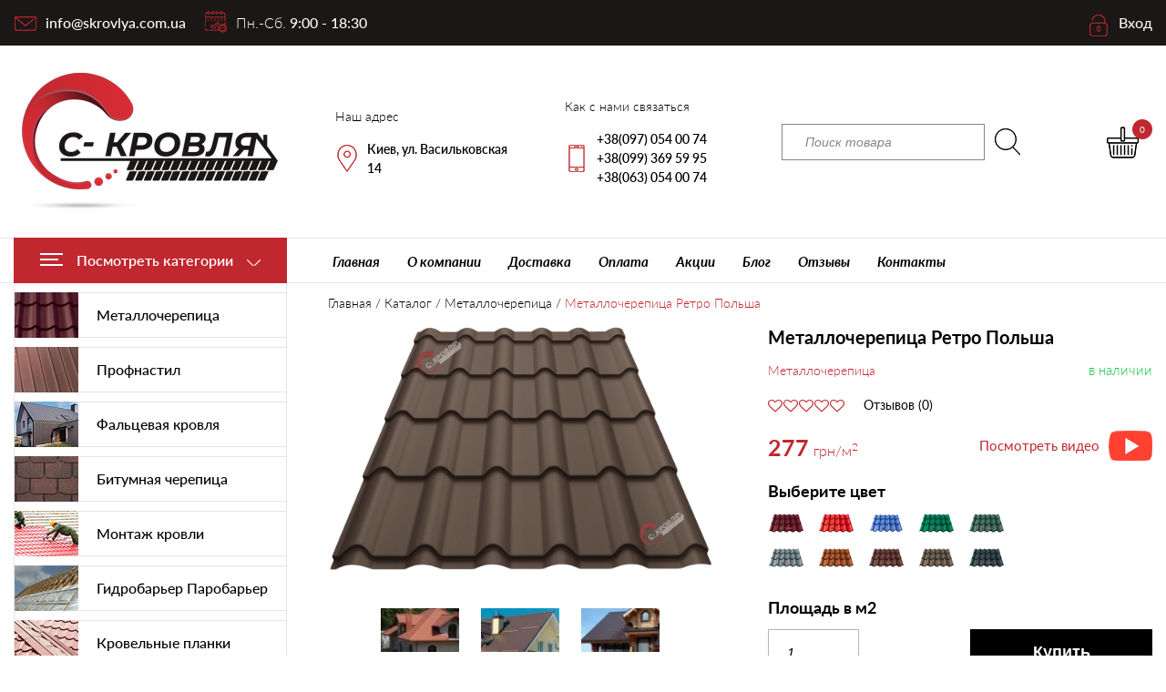

--- FILE ---
content_type: text/html; charset=UTF-8
request_url: https://skrovlya.kiev.ua/metallocherepitsa/retro-polsha/
body_size: 26339
content:
<!DOCTYPE html><html lang="ru-RU"><head>  <script>(function(w,d,s,l,i){w[l]=w[l]||[];w[l].push({'gtm.start':new Date().getTime(),event:'gtm.js'});var f=d.getElementsByTagName(s)[0],j=d.createElement(s),dl=l!='dataLayer'?'&l='+l:'';j.async=true;j.src='https://www.googletagmanager.com/gtm.js?id='+i+dl;f.parentNode.insertBefore(j,f);})(window,document,'script','dataLayer','GTM-TLHMCXK');</script> <meta charset="UTF-8"><meta http-equiv="X-UA-Compatible" content="IE=edge"><meta name="viewport" content="width=device-width, initial-scale=1.0, minimum-scale=1.0, maximum-scale=1.0"><meta name="application-TileColor" content="#ffffff"><meta name="theme-color" content="#ffffff"> <script data-cfasync="false" data-no-defer="1" data-no-minify="1" data-no-optimize="1">var ewww_webp_supported=!1;function check_webp_feature(A,e){var w;e=void 0!==e?e:function(){},ewww_webp_supported?e(ewww_webp_supported):((w=new Image).onload=function(){ewww_webp_supported=0<w.width&&0<w.height,e&&e(ewww_webp_supported)},w.onerror=function(){e&&e(!1)},w.src="data:image/webp;base64,"+{alpha:"UklGRkoAAABXRUJQVlA4WAoAAAAQAAAAAAAAAAAAQUxQSAwAAAARBxAR/Q9ERP8DAABWUDggGAAAABQBAJ0BKgEAAQAAAP4AAA3AAP7mtQAAAA=="}[A])}check_webp_feature("alpha");</script><script data-cfasync="false" data-no-defer="1" data-no-minify="1" data-no-optimize="1">var Arrive=function(c,w){"use strict";if(c.MutationObserver&&"undefined"!=typeof HTMLElement){var r,a=0,u=(r=HTMLElement.prototype.matches||HTMLElement.prototype.webkitMatchesSelector||HTMLElement.prototype.mozMatchesSelector||HTMLElement.prototype.msMatchesSelector,{matchesSelector:function(e,t){return e instanceof HTMLElement&&r.call(e,t)},addMethod:function(e,t,r){var a=e[t];e[t]=function(){return r.length==arguments.length?r.apply(this,arguments):"function"==typeof a?a.apply(this,arguments):void 0}},callCallbacks:function(e,t){t&&t.options.onceOnly&&1==t.firedElems.length&&(e=[e[0]]);for(var r,a=0;r=e[a];a++)r&&r.callback&&r.callback.call(r.elem,r.elem);t&&t.options.onceOnly&&1==t.firedElems.length&&t.me.unbindEventWithSelectorAndCallback.call(t.target,t.selector,t.callback)},checkChildNodesRecursively:function(e,t,r,a){for(var i,n=0;i=e[n];n++)r(i,t,a)&&a.push({callback:t.callback,elem:i}),0<i.childNodes.length&&u.checkChildNodesRecursively(i.childNodes,t,r,a)},mergeArrays:function(e,t){var r,a={};for(r in e)e.hasOwnProperty(r)&&(a[r]=e[r]);for(r in t)t.hasOwnProperty(r)&&(a[r]=t[r]);return a},toElementsArray:function(e){return e=void 0!==e&&("number"!=typeof e.length||e===c)?[e]:e}}),e=(l.prototype.addEvent=function(e,t,r,a){a={target:e,selector:t,options:r,callback:a,firedElems:[]};return this._beforeAdding&&this._beforeAdding(a),this._eventsBucket.push(a),a},l.prototype.removeEvent=function(e){for(var t,r=this._eventsBucket.length-1;t=this._eventsBucket[r];r--)e(t)&&(this._beforeRemoving&&this._beforeRemoving(t),(t=this._eventsBucket.splice(r,1))&&t.length&&(t[0].callback=null))},l.prototype.beforeAdding=function(e){this._beforeAdding=e},l.prototype.beforeRemoving=function(e){this._beforeRemoving=e},l),t=function(i,n){var o=new e,l=this,s={fireOnAttributesModification:!1};return o.beforeAdding(function(t){var e=t.target;e!==c.document&&e!==c||(e=document.getElementsByTagName("html")[0]);var r=new MutationObserver(function(e){n.call(this,e,t)}),a=i(t.options);r.observe(e,a),t.observer=r,t.me=l}),o.beforeRemoving(function(e){e.observer.disconnect()}),this.bindEvent=function(e,t,r){t=u.mergeArrays(s,t);for(var a=u.toElementsArray(this),i=0;i<a.length;i++)o.addEvent(a[i],e,t,r)},this.unbindEvent=function(){var r=u.toElementsArray(this);o.removeEvent(function(e){for(var t=0;t<r.length;t++)if(this===w||e.target===r[t])return!0;return!1})},this.unbindEventWithSelectorOrCallback=function(r){var a=u.toElementsArray(this),i=r,e="function"==typeof r?function(e){for(var t=0;t<a.length;t++)if((this===w||e.target===a[t])&&e.callback===i)return!0;return!1}:function(e){for(var t=0;t<a.length;t++)if((this===w||e.target===a[t])&&e.selector===r)return!0;return!1};o.removeEvent(e)},this.unbindEventWithSelectorAndCallback=function(r,a){var i=u.toElementsArray(this);o.removeEvent(function(e){for(var t=0;t<i.length;t++)if((this===w||e.target===i[t])&&e.selector===r&&e.callback===a)return!0;return!1})},this},i=new function(){var s={fireOnAttributesModification:!1,onceOnly:!1,existing:!1};function n(e,t,r){return!(!u.matchesSelector(e,t.selector)||(e._id===w&&(e._id=a++),-1!=t.firedElems.indexOf(e._id)))&&(t.firedElems.push(e._id),!0)}var c=(i=new t(function(e){var t={attributes:!1,childList:!0,subtree:!0};return e.fireOnAttributesModification&&(t.attributes=!0),t},function(e,i){e.forEach(function(e){var t=e.addedNodes,r=e.target,a=[];null!==t&&0<t.length?u.checkChildNodesRecursively(t,i,n,a):"attributes"===e.type&&n(r,i)&&a.push({callback:i.callback,elem:r}),u.callCallbacks(a,i)})})).bindEvent;return i.bindEvent=function(e,t,r){t=void 0===r?(r=t,s):u.mergeArrays(s,t);var a=u.toElementsArray(this);if(t.existing){for(var i=[],n=0;n<a.length;n++)for(var o=a[n].querySelectorAll(e),l=0;l<o.length;l++)i.push({callback:r,elem:o[l]});if(t.onceOnly&&i.length)return r.call(i[0].elem,i[0].elem);setTimeout(u.callCallbacks,1,i)}c.call(this,e,t,r)},i},o=new function(){var a={};function i(e,t){return u.matchesSelector(e,t.selector)}var n=(o=new t(function(){return{childList:!0,subtree:!0}},function(e,r){e.forEach(function(e){var t=e.removedNodes,e=[];null!==t&&0<t.length&&u.checkChildNodesRecursively(t,r,i,e),u.callCallbacks(e,r)})})).bindEvent;return o.bindEvent=function(e,t,r){t=void 0===r?(r=t,a):u.mergeArrays(a,t),n.call(this,e,t,r)},o};d(HTMLElement.prototype),d(NodeList.prototype),d(HTMLCollection.prototype),d(HTMLDocument.prototype),d(Window.prototype);var n={};return s(i,n,"unbindAllArrive"),s(o,n,"unbindAllLeave"),n}function l(){this._eventsBucket=[],this._beforeAdding=null,this._beforeRemoving=null}function s(e,t,r){u.addMethod(t,r,e.unbindEvent),u.addMethod(t,r,e.unbindEventWithSelectorOrCallback),u.addMethod(t,r,e.unbindEventWithSelectorAndCallback)}function d(e){e.arrive=i.bindEvent,s(i,e,"unbindArrive"),e.leave=o.bindEvent,s(o,e,"unbindLeave")}}(window,void 0),ewww_webp_supported=!1;function check_webp_feature(e,t){var r;ewww_webp_supported?t(ewww_webp_supported):((r=new Image).onload=function(){ewww_webp_supported=0<r.width&&0<r.height,t(ewww_webp_supported)},r.onerror=function(){t(!1)},r.src="data:image/webp;base64,"+{alpha:"UklGRkoAAABXRUJQVlA4WAoAAAAQAAAAAAAAAAAAQUxQSAwAAAARBxAR/Q9ERP8DAABWUDggGAAAABQBAJ0BKgEAAQAAAP4AAA3AAP7mtQAAAA==",animation:"UklGRlIAAABXRUJQVlA4WAoAAAASAAAAAAAAAAAAQU5JTQYAAAD/////AABBTk1GJgAAAAAAAAAAAAAAAAAAAGQAAABWUDhMDQAAAC8AAAAQBxAREYiI/gcA"}[e])}function ewwwLoadImages(e){if(e){for(var t=document.querySelectorAll(".batch-image img, .image-wrapper a, .ngg-pro-masonry-item a, .ngg-galleria-offscreen-seo-wrapper a"),r=0,a=t.length;r<a;r++)ewwwAttr(t[r],"data-src",t[r].getAttribute("data-webp")),ewwwAttr(t[r],"data-thumbnail",t[r].getAttribute("data-webp-thumbnail"));for(var i=document.querySelectorAll("div.woocommerce-product-gallery__image"),r=0,a=i.length;r<a;r++)ewwwAttr(i[r],"data-thumb",i[r].getAttribute("data-webp-thumb"))}for(var n=document.querySelectorAll("video"),r=0,a=n.length;r<a;r++)ewwwAttr(n[r],"poster",e?n[r].getAttribute("data-poster-webp"):n[r].getAttribute("data-poster-image"));for(var o,l=document.querySelectorAll("img.ewww_webp_lazy_load"),r=0,a=l.length;r<a;r++)e&&(ewwwAttr(l[r],"data-lazy-srcset",l[r].getAttribute("data-lazy-srcset-webp")),ewwwAttr(l[r],"data-srcset",l[r].getAttribute("data-srcset-webp")),ewwwAttr(l[r],"data-lazy-src",l[r].getAttribute("data-lazy-src-webp")),ewwwAttr(l[r],"data-src",l[r].getAttribute("data-src-webp")),ewwwAttr(l[r],"data-orig-file",l[r].getAttribute("data-webp-orig-file")),ewwwAttr(l[r],"data-medium-file",l[r].getAttribute("data-webp-medium-file")),ewwwAttr(l[r],"data-large-file",l[r].getAttribute("data-webp-large-file")),null!=(o=l[r].getAttribute("srcset"))&&!1!==o&&o.includes("R0lGOD")&&ewwwAttr(l[r],"src",l[r].getAttribute("data-lazy-src-webp"))),l[r].className=l[r].className.replace(/\bewww_webp_lazy_load\b/,"");for(var s=document.querySelectorAll(".ewww_webp"),r=0,a=s.length;r<a;r++)e?(ewwwAttr(s[r],"srcset",s[r].getAttribute("data-srcset-webp")),ewwwAttr(s[r],"src",s[r].getAttribute("data-src-webp")),ewwwAttr(s[r],"data-orig-file",s[r].getAttribute("data-webp-orig-file")),ewwwAttr(s[r],"data-medium-file",s[r].getAttribute("data-webp-medium-file")),ewwwAttr(s[r],"data-large-file",s[r].getAttribute("data-webp-large-file")),ewwwAttr(s[r],"data-large_image",s[r].getAttribute("data-webp-large_image")),ewwwAttr(s[r],"data-src",s[r].getAttribute("data-webp-src"))):(ewwwAttr(s[r],"srcset",s[r].getAttribute("data-srcset-img")),ewwwAttr(s[r],"src",s[r].getAttribute("data-src-img"))),s[r].className=s[r].className.replace(/\bewww_webp\b/,"ewww_webp_loaded");window.jQuery&&jQuery.fn.isotope&&jQuery.fn.imagesLoaded&&(jQuery(".fusion-posts-container-infinite").imagesLoaded(function(){jQuery(".fusion-posts-container-infinite").hasClass("isotope")&&jQuery(".fusion-posts-container-infinite").isotope()}),jQuery(".fusion-portfolio:not(.fusion-recent-works) .fusion-portfolio-wrapper").imagesLoaded(function(){jQuery(".fusion-portfolio:not(.fusion-recent-works) .fusion-portfolio-wrapper").isotope()}))}function ewwwWebPInit(e){ewwwLoadImages(e),ewwwNggLoadGalleries(e),document.arrive(".ewww_webp",function(){ewwwLoadImages(e)}),document.arrive(".ewww_webp_lazy_load",function(){ewwwLoadImages(e)}),document.arrive("videos",function(){ewwwLoadImages(e)}),"loading"==document.readyState?document.addEventListener("DOMContentLoaded",ewwwJSONParserInit):("undefined"!=typeof galleries&&ewwwNggParseGalleries(e),ewwwWooParseVariations(e))}function ewwwAttr(e,t,r){null!=r&&!1!==r&&e.setAttribute(t,r)}function ewwwJSONParserInit(){"undefined"!=typeof galleries&&check_webp_feature("alpha",ewwwNggParseGalleries),check_webp_feature("alpha",ewwwWooParseVariations)}function ewwwWooParseVariations(e){if(e)for(var t=document.querySelectorAll("form.variations_form"),r=0,a=t.length;r<a;r++){var i=t[r].getAttribute("data-product_variations"),n=!1;try{for(var o in i=JSON.parse(i))void 0!==i[o]&&void 0!==i[o].image&&(void 0!==i[o].image.src_webp&&(i[o].image.src=i[o].image.src_webp,n=!0),void 0!==i[o].image.srcset_webp&&(i[o].image.srcset=i[o].image.srcset_webp,n=!0),void 0!==i[o].image.full_src_webp&&(i[o].image.full_src=i[o].image.full_src_webp,n=!0),void 0!==i[o].image.gallery_thumbnail_src_webp&&(i[o].image.gallery_thumbnail_src=i[o].image.gallery_thumbnail_src_webp,n=!0),void 0!==i[o].image.thumb_src_webp&&(i[o].image.thumb_src=i[o].image.thumb_src_webp,n=!0));n&&ewwwAttr(t[r],"data-product_variations",JSON.stringify(i))}catch(e){}}}function ewwwNggParseGalleries(e){if(e)for(var t in galleries){var r=galleries[t];galleries[t].images_list=ewwwNggParseImageList(r.images_list)}}function ewwwNggLoadGalleries(e){e&&document.addEventListener("ngg.galleria.themeadded",function(e,t){window.ngg_galleria._create_backup=window.ngg_galleria.create,window.ngg_galleria.create=function(e,t){var r=$(e).data("id");return galleries["gallery_"+r].images_list=ewwwNggParseImageList(galleries["gallery_"+r].images_list),window.ngg_galleria._create_backup(e,t)}})}function ewwwNggParseImageList(e){for(var t in e){var r=e[t];if(void 0!==r["image-webp"]&&(e[t].image=r["image-webp"],delete e[t]["image-webp"]),void 0!==r["thumb-webp"]&&(e[t].thumb=r["thumb-webp"],delete e[t]["thumb-webp"]),void 0!==r.full_image_webp&&(e[t].full_image=r.full_image_webp,delete e[t].full_image_webp),void 0!==r.srcsets)for(var a in r.srcsets)nggSrcset=r.srcsets[a],void 0!==r.srcsets[a+"-webp"]&&(e[t].srcsets[a]=r.srcsets[a+"-webp"],delete e[t].srcsets[a+"-webp"]);if(void 0!==r.full_srcsets)for(var i in r.full_srcsets)nggFSrcset=r.full_srcsets[i],void 0!==r.full_srcsets[i+"-webp"]&&(e[t].full_srcsets[i]=r.full_srcsets[i+"-webp"],delete e[t].full_srcsets[i+"-webp"])}return e}check_webp_feature("alpha",ewwwWebPInit);</script><meta name='robots' content='index, follow, max-image-preview:large, max-snippet:-1, max-video-preview:-1' /><link media="all" href="https://skrovlya.kiev.ua/wp-content/cache/autoptimize/css/autoptimize_d82037d132a3350ad6f6bc0bb26a8bcf.css" rel="stylesheet"><title>Купить металлочерепицу Ретро Польша по низкой цене</title><meta name="description" content="Металлочерепица Ретро Польша ⏩ всех цветов ❤ Адресная гарантия ⏩ Бесплатный замер ❤ Доставка.☎ (067) 669-59-95" /><link rel="canonical" href="https://skrovlya.kiev.ua/metallocherepitsa/retro-polsha/" /><meta property="og:locale" content="ru_RU" /><meta property="og:locale:alternate" content="uk_UA" /><meta property="og:type" content="article" /><meta property="og:title" content="Купить металлочерепицу Ретро Польша по низкой цене" /><meta property="og:description" content="Металлочерепица Ретро Польша ⏩ всех цветов ❤ Адресная гарантия ⏩ Бесплатный замер ❤ Доставка.☎ (067) 669-59-95" /><meta property="og:url" content="https://skrovlya.kiev.ua/metallocherepitsa/retro-polsha/" /><meta property="og:site_name" content="С-КРОВЛЯ" /><meta property="article:modified_time" content="2025-03-24T19:35:05+00:00" /><meta property="og:image" content="https://skrovlya.kiev.ua/wp-content/uploads/2019/04/Metallocherepitsa-retro-yaspis-korichnevaya-8019-skrovlya-1.png" /><meta property="og:image:width" content="1500" /><meta property="og:image:height" content="980" /><meta property="og:image:type" content="image/png" /><meta name="twitter:card" content="summary_large_image" /><meta name="twitter:label1" content="Примерное время для чтения" /><meta name="twitter:data1" content="2 минуты" /><link rel="alternate" href="https://skrovlya.kiev.ua/metallocherepitsa/retro-polsha/" hreflang="ru" /><link rel="alternate" href="https://skrovlya.kiev.ua/metalocherepitsya/retro-polshha/" hreflang="uk" /><link rel="alternate" type="application/rss+xml" title="С-КРОВЛЯ &raquo; Лента комментариев к &laquo;Металлочерепица Ретро Польша&raquo;" href="https://skrovlya.kiev.ua/metallocherepitsa/retro-polsha/feed/" /> <script type="text/javascript" src="https://skrovlya.kiev.ua/wp-includes/js/jquery/jquery.min.js" id="jquery-core-js"></script> <script type="text/javascript" id="wc-single-product-js-extra">var wc_single_product_params={"i18n_required_rating_text":"\u041f\u043e\u0436\u0430\u043b\u0443\u0439\u0441\u0442\u0430, \u043f\u043e\u0441\u0442\u0430\u0432\u044c\u0442\u0435 \u043e\u0446\u0435\u043d\u043a\u0443","i18n_rating_options":["1 \u0438\u0437 5 \u0437\u0432\u0451\u0437\u0434","2 \u0438\u0437 5 \u0437\u0432\u0451\u0437\u0434","3 \u0438\u0437 5 \u0437\u0432\u0451\u0437\u0434","4 \u0438\u0437 5 \u0437\u0432\u0451\u0437\u0434","5 \u0438\u0437 5 \u0437\u0432\u0451\u0437\u0434"],"i18n_product_gallery_trigger_text":"\u041f\u0440\u043e\u0441\u043c\u043e\u0442\u0440 \u0433\u0430\u043b\u0435\u0440\u0435\u0438 \u0438\u0437\u043e\u0431\u0440\u0430\u0436\u0435\u043d\u0438\u0439 \u0432 \u043f\u043e\u043b\u043d\u043e\u044d\u043a\u0440\u0430\u043d\u043d\u043e\u043c \u0440\u0435\u0436\u0438\u043c\u0435","review_rating_required":"yes","flexslider":{"rtl":false,"animation":"slide","smoothHeight":true,"directionNav":false,"controlNav":"thumbnails","slideshow":false,"animationSpeed":500,"animationLoop":false,"allowOneSlide":false},"zoom_enabled":"","zoom_options":[],"photoswipe_enabled":"","photoswipe_options":{"shareEl":false,"closeOnScroll":false,"history":false,"hideAnimationDuration":0,"showAnimationDuration":0},"flexslider_enabled":""};</script> <script type="text/javascript" src="https://skrovlya.kiev.ua/wp-content/plugins/woocommerce/assets/js/frontend/single-product.min.js" id="wc-single-product-js" defer="defer" data-wp-strategy="defer"></script> <script type="text/javascript" src="https://skrovlya.kiev.ua/wp-content/plugins/woocommerce/assets/js/jquery-blockui/jquery.blockUI.min.js" id="wc-jquery-blockui-js" defer="defer" data-wp-strategy="defer"></script> <script type="text/javascript" src="https://skrovlya.kiev.ua/wp-content/plugins/woocommerce/assets/js/js-cookie/js.cookie.min.js" id="wc-js-cookie-js" defer="defer" data-wp-strategy="defer"></script> <script type="text/javascript" id="woocommerce-js-extra">var woocommerce_params={"ajax_url":"\/wp-admin\/admin-ajax.php","wc_ajax_url":"\/?wc-ajax=%%endpoint%%","i18n_password_show":"\u041f\u043e\u043a\u0430\u0437\u0430\u0442\u044c \u043f\u0430\u0440\u043e\u043b\u044c","i18n_password_hide":"\u0421\u043a\u0440\u044b\u0442\u044c \u043f\u0430\u0440\u043e\u043b\u044c"};</script> <link rel="https://api.w.org/" href="https://skrovlya.kiev.ua/wp-json/" /><link rel="alternate" title="JSON" type="application/json" href="https://skrovlya.kiev.ua/wp-json/wp/v2/product/5331" /><link rel="alternate" title="oEmbed (JSON)" type="application/json+oembed" href="https://skrovlya.kiev.ua/wp-json/oembed/1.0/embed?url=https%3A%2F%2Fskrovlya.kiev.ua%2Fmetallocherepitsa%2Fretro-polsha%2F" /><link rel="alternate" title="oEmbed (XML)" type="text/xml+oembed" href="https://skrovlya.kiev.ua/wp-json/oembed/1.0/embed?url=https%3A%2F%2Fskrovlya.kiev.ua%2Fmetallocherepitsa%2Fretro-polsha%2F&#038;format=xml" /> <noscript><style>.woocommerce-product-gallery{opacity:1 !important}</style></noscript><link rel="icon" href="https://skrovlya.kiev.ua/wp-content/uploads/2019/12/cropped-favicon-32x32.png" sizes="32x32" /><link rel="icon" href="https://skrovlya.kiev.ua/wp-content/uploads/2019/12/cropped-favicon-192x192.png" sizes="192x192" /><link rel="apple-touch-icon" href="https://skrovlya.kiev.ua/wp-content/uploads/2019/12/cropped-favicon-180x180.png" /><meta name="msapplication-TileImage" content="https://skrovlya.kiev.ua/wp-content/uploads/2019/12/cropped-favicon-270x270.png" /><link rel="preload" href="https://skrovlya.kiev.ua/wp-content/themes/skrovlyatheme/fonts/Lato/latoregular.woff2" as="font" type="font/woff2" crossorigin="anonymous"><link rel="preload" href="https://skrovlya.kiev.ua/wp-content/themes/skrovlyatheme/fonts/Lato/latolight.woff2" as="font" type="font/woff2" crossorigin="anonymous"><link rel="preload" href="https://skrovlya.kiev.ua/wp-content/themes/skrovlyatheme/fonts/Lato/latobold.woff2" as="font" type="font/woff2" crossorigin="anonymous"><link rel="preload" href="https://skrovlya.kiev.ua/wp-content/themes/skrovlyatheme/fonts/Lato/latomedium.woff2" as="font" type="font/woff2" crossorigin="anonymous"><link rel="preload" href="https://skrovlya.kiev.ua/wp-content/themes/skrovlyatheme/fonts/Lato/latobolditalic.woff2" as="font" type="font/woff2" crossorigin="anonymous"><link rel="preload" href="https://skrovlya.kiev.ua/wp-content/themes/skrovlyatheme/fonts/fontello/fontello.woff2" as="font" type="font/woff2" crossorigin="anonymous"></head><body data-rsssl=1 class="wp-singular product-template-default single single-product postid-5331 wp-theme-skrovlyatheme theme-skrovlyatheme woocommerce woocommerce-page woocommerce-no-js">
<script data-cfasync="false" data-no-defer="1" data-no-minify="1" data-no-optimize="1">if(typeof ewww_webp_supported==="undefined"){var ewww_webp_supported=!1}if(ewww_webp_supported){document.body.classList.add("webp-support")}</script> <noscript><iframe src="https://www.googletagmanager.com/ns.html?id=GTM-TLHMCXK"
height="0" width="0" style="display:none;visibility:hidden"></iframe></noscript><div class="popup_overlay position-fixed"></div><header class="header fixed_top"><div class="bg1b1716 position-fixed d-none d-xl-block"><div class="container"><div class="row align-items-center h50 "> <a href="/cdn-cgi/l/email-protection#f1d4c7c8d4c79497d4c797d7d2c7c5cad4c6c2d4c79383d4c797879d88d7d2c8c6cad4c394d7d2c8c8ca9e9cd4c394d7d2c0c0c6cad4c7c0" class="position-relative pl35 f16 f500  ml15 hd_mail text-white" title="info@skrovlya.com.ua"><span class="__cf_email__" data-cfemail="8de4e3ebe2cdfee6ffe2fbe1f4eca3eee2e0a3f8ec">[email&#160;protected]</span></a><div class="mr-auto text-white position-relative pl35 f16 f500 hd_hours"><span class=" f300">Пн.-Сб.</span> 9:00 - 18:30</div> <noindex><nofollow><div class="auth_block_wr"> <a href="#modalauth" data-toggle="modal" data-target="#modalauth" class="text-white  position-relative  pl35 f16 f500 pr15 hd_login">Вход</a></div> </nofollow></noindex></div></div></div><div class="container"><div class="row align-items-center bottom_row_wr"><div class="menu_toggler text-white bgc0272e d-xl-none"> <img loading="lazy" src="[data-uri]"  alt="" width="20" height="14"/" data-src-img="/wp-content/themes/skrovlyatheme/images/ico_burger.png" data-src-webp="/wp-content/themes/skrovlyatheme/images/ico_burger.png.webp" data-eio="j" class="ewww_webp"><noscript><img loading="lazy" src="/wp-content/themes/skrovlyatheme/images/ico_burger.png" class="" alt="" width="20" height="14"/"></noscript></div><div class="resp_menu_wr bgfff d-xl-none"><div class="resp_menu_header d-flex flex-wrap align-items-center justify-content-between pl15 pr15"> <img loading="lazy" src="[data-uri]" alt="С-КРОВЛЯ" class="align-self-center ewww_webp" width="86" height="45" data-src-img="/wp-content/themes/skrovlyatheme/images/logo_resp.png" data-src-webp="/wp-content/themes/skrovlyatheme/images/logo_resp.png.webp" data-eio="j" /><noscript><img loading="lazy" src="/wp-content/themes/skrovlyatheme/images/logo_resp.png" alt="С-КРОВЛЯ" class=" align-self-center" width="86" height="45"/></noscript> <noindex><nofollow><div class="margin-left-auto margin-right-auto align-self-center auth_block_wr"> <a href="#modalauth" data-toggle="modal" data-target="#modalauth" class="position-relative  pl35 f16 f500 pr15 hd_login">Вход</a></div> </nofollow></noindex><div class="resp_menu_close  margin-left-auto align-self-center"><img loading="lazy" src="[data-uri]" class="ewww_webp" alt="" data-src-img="/wp-content/themes/skrovlyatheme/images/ico_close.png" data-src-webp="/wp-content/themes/skrovlyatheme/images/ico_close.png.webp" data-eio="j" /><noscript><img loading="lazy" src="/wp-content/themes/skrovlyatheme/images/ico_close.png" class=" " alt=""/></noscript></div></div> <a href="https://skrovlya.kiev.ua" class="pl15 pr15 pt10 pb10 d-block">Главная</a><div class="resp_cat_menu_wr w-100 bg pl15 pr15 "><div class="f800 resp_cat_menu_bt position-relative">Каталог товаров</div><div class="resp_cat_menu"><div class="menu-categories_ru-container"><ul id="menu-categories_ru" class="menu nav navbar-nav"><li id="menu-item-7407" class="menu-item menu-item-type-taxonomy menu-item-object-product_cat current-product-ancestor current-menu-parent current-product-parent menu-item-7407"><a href="https://skrovlya.kiev.ua/metallocherepitsa/"><div class="icon_wr "><img loading="lazy" src="[data-uri]" class="menu_icon ewww_webp" alt="" width="70" height="50" data-src-img="https://skrovlya.kiev.ua/wp-content/uploads/2019/11/ico_menu_cat1.jpg" data-src-webp="https://skrovlya.kiev.ua/wp-content/uploads/2019/11/ico_menu_cat1.jpg.webp" data-eio="j" /><noscript><img loading="lazy" src="[data-uri]" class="menu_icon ewww_webp" alt="" width="70" height="50" data-src-img="https://skrovlya.kiev.ua/wp-content/uploads/2019/11/ico_menu_cat1.jpg" data-src-webp="https://skrovlya.kiev.ua/wp-content/uploads/2019/11/ico_menu_cat1.jpg.webp" data-eio="j" /><noscript><img loading="lazy" src="https://skrovlya.kiev.ua/wp-content/uploads/2019/11/ico_menu_cat1.jpg" class=" menu_icon" alt="" width="70" height="50"/></noscript></noscript></div><span>Металлочерепица</span></a></li><li id="menu-item-7408" class="menu-item menu-item-type-taxonomy menu-item-object-product_cat menu-item-7408"><a href="https://skrovlya.kiev.ua/profnastil/"><div class="icon_wr "><img loading="lazy" src="[data-uri]" class="menu_icon ewww_webp" alt="" width="70" height="50" data-src-img="https://skrovlya.kiev.ua/wp-content/uploads/2019/11/ico_menu_cat3.jpg" data-src-webp="https://skrovlya.kiev.ua/wp-content/uploads/2019/11/ico_menu_cat3.jpg.webp" data-eio="j" /><noscript><img loading="lazy" src="[data-uri]" class="menu_icon ewww_webp" alt="" width="70" height="50" data-src-img="https://skrovlya.kiev.ua/wp-content/uploads/2019/11/ico_menu_cat3.jpg" data-src-webp="https://skrovlya.kiev.ua/wp-content/uploads/2019/11/ico_menu_cat3.jpg.webp" data-eio="j" /><noscript><img loading="lazy" src="https://skrovlya.kiev.ua/wp-content/uploads/2019/11/ico_menu_cat3.jpg" class=" menu_icon" alt="" width="70" height="50"/></noscript></noscript></div><span>Профнастил</span></a></li><li id="menu-item-11343" class="menu-item menu-item-type-taxonomy menu-item-object-product_cat menu-item-11343"><a href="https://skrovlya.kiev.ua/falcevaya-krovlya/"><div class="icon_wr "><img loading="lazy" src="[data-uri]" class="menu_icon ewww_webp" alt="" width="70" height="50" data-src-img="https://skrovlya.kiev.ua/wp-content/uploads/2021/08/falcevaya-krovlya-1.jpg" data-src-webp="https://skrovlya.kiev.ua/wp-content/uploads/2021/08/falcevaya-krovlya-1.jpg.webp" data-eio="j" /><noscript><img loading="lazy" src="[data-uri]" class="menu_icon ewww_webp" alt="" width="70" height="50" data-src-img="https://skrovlya.kiev.ua/wp-content/uploads/2021/08/falcevaya-krovlya-1.jpg" data-src-webp="https://skrovlya.kiev.ua/wp-content/uploads/2021/08/falcevaya-krovlya-1.jpg.webp" data-eio="j" /><noscript><img loading="lazy" src="https://skrovlya.kiev.ua/wp-content/uploads/2021/08/falcevaya-krovlya-1.jpg" class=" menu_icon" alt="" width="70" height="50"/></noscript></noscript></div><span>Фальцевая кровля</span></a></li><li id="menu-item-7402" class="menu-item menu-item-type-taxonomy menu-item-object-product_cat menu-item-7402"><a href="https://skrovlya.kiev.ua/bitumnaya-cherepitsa/"><div class="icon_wr "><img loading="lazy" src="[data-uri]" class="menu_icon ewww_webp" alt="" width="70" height="50" data-src-img="https://skrovlya.kiev.ua/wp-content/uploads/2019/11/ico_menu_cat2.jpg" data-src-webp="https://skrovlya.kiev.ua/wp-content/uploads/2019/11/ico_menu_cat2.jpg.webp" data-eio="j" /><noscript><img loading="lazy" src="[data-uri]" class="menu_icon ewww_webp" alt="" width="70" height="50" data-src-img="https://skrovlya.kiev.ua/wp-content/uploads/2019/11/ico_menu_cat2.jpg" data-src-webp="https://skrovlya.kiev.ua/wp-content/uploads/2019/11/ico_menu_cat2.jpg.webp" data-eio="j" /><noscript><img loading="lazy" src="https://skrovlya.kiev.ua/wp-content/uploads/2019/11/ico_menu_cat2.jpg" class=" menu_icon" alt="" width="70" height="50"/></noscript></noscript></div><span>Битумная черепица</span></a></li><li id="menu-item-7907" class="menu-item menu-item-type-post_type menu-item-object-page menu-item-7907"><a href="https://skrovlya.kiev.ua/montazh-krovli/"><div class="icon_wr "><img loading="lazy" src="[data-uri]" class="menu_icon ewww_webp" alt="" width="70" height="50" data-src-img="https://skrovlya.kiev.ua/wp-content/uploads/2019/12/ico_menu_cat5.png" data-src-webp="https://skrovlya.kiev.ua/wp-content/uploads/2019/12/ico_menu_cat5.png.webp" data-eio="j" /><noscript><img loading="lazy" src="[data-uri]" class="menu_icon ewww_webp" alt="" width="70" height="50" data-src-img="https://skrovlya.kiev.ua/wp-content/uploads/2019/12/ico_menu_cat5.png" data-src-webp="https://skrovlya.kiev.ua/wp-content/uploads/2019/12/ico_menu_cat5.png.webp" data-eio="j" /><noscript><img loading="lazy" src="https://skrovlya.kiev.ua/wp-content/uploads/2019/12/ico_menu_cat5.png" class=" menu_icon" alt="" width="70" height="50"/></noscript></noscript></div><span>Монтаж кровли</span></a></li><li id="menu-item-7405" class="menu-item menu-item-type-taxonomy menu-item-object-product_cat menu-item-7405"><a href="https://skrovlya.kiev.ua/krovelnye-plenki/"><div class="icon_wr "><img loading="lazy" src="[data-uri]" class="menu_icon ewww_webp" alt="" width="70" height="50" data-src-img="https://skrovlya.kiev.ua/wp-content/uploads/2019/12/ico_menu_cat14.jpg" data-src-webp="https://skrovlya.kiev.ua/wp-content/uploads/2019/12/ico_menu_cat14.jpg.webp" data-eio="j" /><noscript><img loading="lazy" src="[data-uri]" class="menu_icon ewww_webp" alt="" width="70" height="50" data-src-img="https://skrovlya.kiev.ua/wp-content/uploads/2019/12/ico_menu_cat14.jpg" data-src-webp="https://skrovlya.kiev.ua/wp-content/uploads/2019/12/ico_menu_cat14.jpg.webp" data-eio="j" /><noscript><img loading="lazy" src="https://skrovlya.kiev.ua/wp-content/uploads/2019/12/ico_menu_cat14.jpg" class=" menu_icon" alt="" width="70" height="50"/></noscript></noscript></div><span>Гидробарьер Паробарьер</span></a></li><li id="menu-item-7404" class="menu-item menu-item-type-taxonomy menu-item-object-product_cat menu-item-7404"><a href="https://skrovlya.kiev.ua/krovelnie-planki/"><div class="icon_wr "><img loading="lazy" src="[data-uri]" class="menu_icon ewww_webp" alt="" width="70" height="50" data-src-img="https://skrovlya.kiev.ua/wp-content/uploads/2019/12/ico_menu_cat13.jpg" data-src-webp="https://skrovlya.kiev.ua/wp-content/uploads/2019/12/ico_menu_cat13.jpg.webp" data-eio="j" /><noscript><img loading="lazy" src="[data-uri]" class="menu_icon ewww_webp" alt="" width="70" height="50" data-src-img="https://skrovlya.kiev.ua/wp-content/uploads/2019/12/ico_menu_cat13.jpg" data-src-webp="https://skrovlya.kiev.ua/wp-content/uploads/2019/12/ico_menu_cat13.jpg.webp" data-eio="j" /><noscript><img loading="lazy" src="https://skrovlya.kiev.ua/wp-content/uploads/2019/12/ico_menu_cat13.jpg" class=" menu_icon" alt="" width="70" height="50"/></noscript></noscript></div><span>Кровельные планки</span></a></li><li id="menu-item-12320" class="menu-item menu-item-type-taxonomy menu-item-object-product_cat menu-item-12320"><a href="https://skrovlya.kiev.ua/sajding-metallicheskij-blok-haus/"><div class="icon_wr "><img loading="lazy" src="https://skrovlya.kiev.ua/wp-content/uploads/2024/04/matelevuy-saydung-blok-haus-pid-derevo-dub-2.jpeg" class=" menu_icon" alt="" width="70" height="50"/></div><span>Сайдинг металлический</span></a></li><li id="menu-item-7403" class="menu-item menu-item-type-taxonomy menu-item-object-product_cat menu-item-7403"><a href="https://skrovlya.kiev.ua/vodostochnye-sistemy/"><div class="icon_wr "><img loading="lazy" src="[data-uri]" class="menu_icon ewww_webp" alt="" width="70" height="50" data-src-img="https://skrovlya.kiev.ua/wp-content/uploads/2019/12/ico_menu_cat11.jpg" data-src-webp="https://skrovlya.kiev.ua/wp-content/uploads/2019/12/ico_menu_cat11.jpg.webp" data-eio="j" /><noscript><img loading="lazy" src="[data-uri]" class="menu_icon ewww_webp" alt="" width="70" height="50" data-src-img="https://skrovlya.kiev.ua/wp-content/uploads/2019/12/ico_menu_cat11.jpg" data-src-webp="https://skrovlya.kiev.ua/wp-content/uploads/2019/12/ico_menu_cat11.jpg.webp" data-eio="j" /><noscript><img loading="lazy" src="https://skrovlya.kiev.ua/wp-content/uploads/2019/12/ico_menu_cat11.jpg" class=" menu_icon" alt="" width="70" height="50"/></noscript></noscript></div><span>Водосточные системы</span></a></li><li id="menu-item-7462" class="menu-item menu-item-type-taxonomy menu-item-object-product_cat menu-item-7462"><a href="https://skrovlya.kiev.ua/sofit/"><div class="icon_wr "><img loading="lazy" src="[data-uri]" class="menu_icon ewww_webp" alt="" width="70" height="50" data-src-img="https://skrovlya.kiev.ua/wp-content/uploads/2019/12/ico_menu_cat16.jpg" data-src-webp="https://skrovlya.kiev.ua/wp-content/uploads/2019/12/ico_menu_cat16.jpg.webp" data-eio="j" /><noscript><img loading="lazy" src="[data-uri]" class="menu_icon ewww_webp" alt="" width="70" height="50" data-src-img="https://skrovlya.kiev.ua/wp-content/uploads/2019/12/ico_menu_cat16.jpg" data-src-webp="https://skrovlya.kiev.ua/wp-content/uploads/2019/12/ico_menu_cat16.jpg.webp" data-eio="j" /><noscript><img loading="lazy" src="https://skrovlya.kiev.ua/wp-content/uploads/2019/12/ico_menu_cat16.jpg" class=" menu_icon" alt="" width="70" height="50"/></noscript></noscript></div><span>Софит подшива</span></a></li><li id="menu-item-7463" class="menu-item menu-item-type-taxonomy menu-item-object-product_cat menu-item-7463"><a href="https://skrovlya.kiev.ua/uteplitel/"><div class="icon_wr "><img loading="lazy" src="[data-uri]" class="menu_icon ewww_webp" alt="" width="70" height="50" data-src-img="https://skrovlya.kiev.ua/wp-content/uploads/2019/12/ico_menu_cat6.jpg" data-src-webp="https://skrovlya.kiev.ua/wp-content/uploads/2019/12/ico_menu_cat6.jpg.webp" data-eio="j" /><noscript><img loading="lazy" src="[data-uri]" class="menu_icon ewww_webp" alt="" width="70" height="50" data-src-img="https://skrovlya.kiev.ua/wp-content/uploads/2019/12/ico_menu_cat6.jpg" data-src-webp="https://skrovlya.kiev.ua/wp-content/uploads/2019/12/ico_menu_cat6.jpg.webp" data-eio="j" /><noscript><img loading="lazy" src="https://skrovlya.kiev.ua/wp-content/uploads/2019/12/ico_menu_cat6.jpg" class=" menu_icon" alt="" width="70" height="50"/></noscript></noscript></div><span>Утеплитель</span></a></li><li id="menu-item-7406" class="menu-item menu-item-type-taxonomy menu-item-object-product_cat menu-item-7406"><a href="https://skrovlya.kiev.ua/mansardnye-okna/"><div class="icon_wr "><img loading="lazy" src="[data-uri]" class="menu_icon ewww_webp" alt="" width="70" height="50" data-src-img="https://skrovlya.kiev.ua/wp-content/uploads/2019/12/ico_menu_cat15.jpg" data-src-webp="https://skrovlya.kiev.ua/wp-content/uploads/2019/12/ico_menu_cat15.jpg.webp" data-eio="j" /><noscript><img loading="lazy" src="[data-uri]" class="menu_icon ewww_webp" alt="" width="70" height="50" data-src-img="https://skrovlya.kiev.ua/wp-content/uploads/2019/12/ico_menu_cat15.jpg" data-src-webp="https://skrovlya.kiev.ua/wp-content/uploads/2019/12/ico_menu_cat15.jpg.webp" data-eio="j" /><noscript><img loading="lazy" src="https://skrovlya.kiev.ua/wp-content/uploads/2019/12/ico_menu_cat15.jpg" class=" menu_icon" alt="" width="70" height="50"/></noscript></noscript></div><span>Мансардные окна</span></a></li><li id="menu-item-7926" class="menu-item menu-item-type-taxonomy menu-item-object-product_cat menu-item-7926"><a href="https://skrovlya.kiev.ua/keramicheskaya-cherepitsa/"><div class="icon_wr "><img loading="lazy" src="[data-uri]" class="menu_icon ewww_webp" alt="" width="70" height="50" data-src-img="https://skrovlya.kiev.ua/wp-content/uploads/2019/12/ico_menu_cat10.jpg" data-src-webp="https://skrovlya.kiev.ua/wp-content/uploads/2019/12/ico_menu_cat10.jpg.webp" data-eio="j" /><noscript><img loading="lazy" src="[data-uri]" class="menu_icon ewww_webp" alt="" width="70" height="50" data-src-img="https://skrovlya.kiev.ua/wp-content/uploads/2019/12/ico_menu_cat10.jpg" data-src-webp="https://skrovlya.kiev.ua/wp-content/uploads/2019/12/ico_menu_cat10.jpg.webp" data-eio="j" /><noscript><img loading="lazy" src="https://skrovlya.kiev.ua/wp-content/uploads/2019/12/ico_menu_cat10.jpg" class=" menu_icon" alt="" width="70" height="50"/></noscript></noscript></div><span>Керамическая черепица</span></a></li><li id="menu-item-7927" class="menu-item menu-item-type-taxonomy menu-item-object-product_cat menu-item-7927"><a href="https://skrovlya.kiev.ua/kompozitnaya-cherepitsa/"><div class="icon_wr "><img loading="lazy" src="[data-uri]" class="menu_icon ewww_webp" alt="" width="70" height="50" data-src-img="https://skrovlya.kiev.ua/wp-content/uploads/2019/12/ico_menu_cat12.jpg" data-src-webp="https://skrovlya.kiev.ua/wp-content/uploads/2019/12/ico_menu_cat12.jpg.webp" data-eio="j" /><noscript><img loading="lazy" src="[data-uri]" class="menu_icon ewww_webp" alt="" width="70" height="50" data-src-img="https://skrovlya.kiev.ua/wp-content/uploads/2019/12/ico_menu_cat12.jpg" data-src-webp="https://skrovlya.kiev.ua/wp-content/uploads/2019/12/ico_menu_cat12.jpg.webp" data-eio="j" /><noscript><img loading="lazy" src="https://skrovlya.kiev.ua/wp-content/uploads/2019/12/ico_menu_cat12.jpg" class=" menu_icon" alt="" width="70" height="50"/></noscript></noscript></div><span>Композитная черепица</span></a></li><li id="menu-item-7461" class="menu-item menu-item-type-taxonomy menu-item-object-product_cat menu-item-7461"><a href="https://skrovlya.kiev.ua/setka/"><div class="icon_wr "><img loading="lazy" src="[data-uri]" class="menu_icon ewww_webp" alt="" width="70" height="50" data-src-img="https://skrovlya.kiev.ua/wp-content/uploads/2019/12/ico_menu_cat7.jpg" data-src-webp="https://skrovlya.kiev.ua/wp-content/uploads/2019/12/ico_menu_cat7.jpg.webp" data-eio="j" /><noscript><img loading="lazy" src="[data-uri]" class="menu_icon ewww_webp" alt="" width="70" height="50" data-src-img="https://skrovlya.kiev.ua/wp-content/uploads/2019/12/ico_menu_cat7.jpg" data-src-webp="https://skrovlya.kiev.ua/wp-content/uploads/2019/12/ico_menu_cat7.jpg.webp" data-eio="j" /><noscript><img loading="lazy" src="https://skrovlya.kiev.ua/wp-content/uploads/2019/12/ico_menu_cat7.jpg" class=" menu_icon" alt="" width="70" height="50"/></noscript></noscript></div><span>Сетка для забора 3D</span></a></li><li id="menu-item-10000" class="menu-item menu-item-type-taxonomy menu-item-object-product_cat menu-item-10000"><a href="https://skrovlya.kiev.ua/lestnitsy-cherdachnye/"><div class="icon_wr "><img loading="lazy" src="[data-uri]" class="menu_icon ewww_webp" alt="" width="400" height="288" data-src-img="https://skrovlya.kiev.ua/wp-content/uploads/2020/04/cherdachnaya-lestnitsa.jpg" data-src-webp="https://skrovlya.kiev.ua/wp-content/uploads/2020/04/cherdachnaya-lestnitsa.jpg.webp" data-eio="j" /><noscript><img loading="lazy" src="[data-uri]" class="menu_icon ewww_webp" alt="" width="400" height="288" data-src-img="https://skrovlya.kiev.ua/wp-content/uploads/2020/04/cherdachnaya-lestnitsa.jpg" data-src-webp="https://skrovlya.kiev.ua/wp-content/uploads/2020/04/cherdachnaya-lestnitsa.jpg.webp" data-eio="j" /><noscript><img loading="lazy" src="https://skrovlya.kiev.ua/wp-content/uploads/2020/04/cherdachnaya-lestnitsa.jpg" class=" menu_icon" alt="" width="400" height="288"/></noscript></noscript></div><span>Чердачные лесницы</span></a></li></ul></div></div></div><div class="resp_main_menu_wr w-100 bg pl15 pr15  pb15"><div class="resp_main_menu mb20"><ul id="menu-primary_ru" class="menu nav navbar-nav"><li id="menu-item-15" class="d-none d-lg-block menu-item menu-item-type-post_type menu-item-object-page menu-item-home menu-item-15"><a href="https://skrovlya.kiev.ua/">Главная</a></li><li id="menu-item-7591" class="menu-item menu-item-type-post_type menu-item-object-page menu-item-7591"><a href="https://skrovlya.kiev.ua/o-kompanii/">О компании</a></li><li id="menu-item-7592" class="menu-item menu-item-type-post_type menu-item-object-page menu-item-7592"><a href="https://skrovlya.kiev.ua/dostavka/">Доставка</a></li><li id="menu-item-7593" class="menu-item menu-item-type-post_type menu-item-object-page menu-item-7593"><a href="https://skrovlya.kiev.ua/oplata/">Оплата</a></li><li id="menu-item-9945" class="menu-item menu-item-type-post_type menu-item-object-page menu-item-9945"><a href="https://skrovlya.kiev.ua/aktsii/">Акции</a></li><li id="menu-item-7594" class="menu-item menu-item-type-post_type menu-item-object-page menu-item-7594"><a href="https://skrovlya.kiev.ua/blog/">Блог</a></li><li id="menu-item-9964" class="menu-item menu-item-type-post_type menu-item-object-page menu-item-9964"><a href="https://skrovlya.kiev.ua/otzyvy/">Отзывы</a></li><li id="menu-item-7595" class="menu-item menu-item-type-post_type menu-item-object-page menu-item-7595"><a href="https://skrovlya.kiev.ua/kontakty/">Контакты</a></li></ul></div><div class="position-relative d-flex flex-wrap "> <a href="tel:+380676695995" title="+38(067) 669 59 95" class="mb10 d-block w-100">+38(067) 669 59 95</a><a href="tel:+380993695995" title="+38(099) 369 59 95" class="mb10 d-block w-100">+38(099) 369 59 95</a><a href="tel:+380630540074" title="+38(063) 054 00 74" class="mb10 d-block w-100">+38(063) 054 00 74</a><a href="tel:+380970540074" title="+38(097) 054 00 74" class="mb10 d-block w-100">+38(097) 054 00 74</a><div class="resp_hour_item f14 f666"><span class="f15 f600">Пн-Сб: </span>с 9:00 до 18:30</div><div class="resp_hour_item f14 f666"><span class="f15 f600">Вс.: </span>Выходной</div></div></div></div> <a href="https://skrovlya.kiev.ua" title="С-КРОВЛЯ" rel="home" class="pl15 site_logo d-block l1"><picture><source media="(min-width:1200px)" srcset="https://skrovlya.kiev.ua/wp-content/uploads/2022/05/logo.png.webp" type="image/webp" /><source media="(min-width:1200px)" srcset="https://skrovlya.kiev.ua/wp-content/uploads/2022/05/logo.png"/><img loading="lazy" src="/wp-content/themes/skrovlyatheme/images/logo_resp.png" alt="С-КРОВЛЯ" class="skip-lazy" width="290" height="151"/></picture></a><div class="hd_address_wr d-none d-xl-block"><div class="f14 f300 f858585 mb15">Наш адрес</div><div class="hd_address pl35 position-relative f14 f600">Киев, ул. Васильковская 14</div></div><div class="hd_phones_wr  position-relative"><div class="f14 f300 f858585 mb15 d-none d-xl-block">Как с нами связаться</div><div class="resp_phones_toggler d-xl-none"><img loading="lazy" src="/wp-content/themes/skrovlyatheme/images/ico_phone_red.svg" class="" alt="" width="20" height="20"/></div><div class="hd_phones "><a href="tel:+380676695995" title="+38(067) 669 59 95" class=" d-block d-xl-none fc0272e f700">+38(067) 669 59 95</a><a href="tel:+380993695995" title="+38(099) 369 59 95" class=" d-block d-xl-none fc0272e f700">+38(099) 369 59 95</a><a href="tel:+380630540074" title="+38(063) 054 00 74" class=" d-block d-xl-none fc0272e f700">+38(063) 054 00 74</a><a href="tel:+380970540074" title="+38(097) 054 00 74" class=" d-block d-xl-none fc0272e f700">+38(097) 054 00 74</a><a href="tel:+380970540074" title="+38(097) 054 00 74" class=" d-none d-xl-block f14 f600 f000">+38(097) 054 00 74</a><a href="tel:+380993695995" title="+38(099) 369 59 95" class=" d-none d-xl-block f14 f600 f000">+38(099) 369 59 95</a><a href="tel:+380630540074" title="+38(063) 054 00 74" class=" d-none d-xl-block f14 f600 f000">+38(063) 054 00 74</a></div></div><div class="hd_search_wr h50"><form role="search" method="get" id="searchform_desktop" class="searchform" action="https://skrovlya.kiev.ua/"> <input type="text" class=" pr10 f14 font-italic f858585 f300" value="" name="s" id="sD" placeholder="Поиск товара"/> <input type="submit" class="hd_search_bt h50 position-relative d-block" id="searchsubmitD" value="Поиск" /></form><div class="resp_search_toggler d-xl-none"><img loading="lazy" src="[data-uri]"  alt="" width="20" height="20" data-src-img="/wp-content/themes/skrovlyatheme/images/ico_search.png" data-src-webp="/wp-content/themes/skrovlyatheme/images/ico_search.png.webp" data-eio="j" class="ewww_webp" /><noscript><img loading="lazy" src="/wp-content/themes/skrovlyatheme/images/ico_search.png" class="" alt="" width="20" height="20"/></noscript></div></div><div class="hd_cart_wr mr15"><div class="hd_cart h50 w50 position-relative"><div class="text-white position-absolute hd_count bgc1272f text-center d-block f14"> 0</div></div><div class="hd_cart_mini bgfff position-absolute "><div class="close_button position-absolute"><img loading="lazy" src="[data-uri]"  alt="" data-src-img="/wp-content/themes/skrovlyatheme/images/ico_close.png" data-src-webp="/wp-content/themes/skrovlyatheme/images/ico_close.png.webp" data-eio="j" class="ewww_webp" /><noscript><img loading="lazy" src="/wp-content/themes/skrovlyatheme/images/ico_close.png" class="" alt=""/></noscript></div><p class="woocommerce-mini-cart__empty-message">Корзина пуста.</p><div class="hd_cart_mini_footer d-flex flex-wrap "> <span class="hd_cart_mini_left text-right mb20 f20 f800" >Общая сумма:</span> <span class="hd_cart_mini_right text-right mb20 f20 f800 fc0272e"><span class="woocommerce-Price-amount amount"><bdi>0<span class="woocommerce-Price-currencySymbol">грн</span></bdi></span></span></div><div class="hd_cart_mini_buttons d-flex flex-wrap justify-content-between"> <a href="https://skrovlya.kiev.ua/cart/" class="button f14 f500">Перейти в корзину</a> <a href="https://skrovlya.kiev.ua/checkout/" class="button f14 f500 hd_mini_cart_checkout">Оформить заказ</a></div></div></div></div></div><div class="hd_bottom_wr h50 d-none d-xl-block"><div class="container  h-100"><div class="row h-100"> <a href="https://skrovlya.kiev.ua/catalog/" class="ml15 bgc1272f text-white text-center cat_menu_bt position-relative h50 f16 f600">Посмотреть категории</a><ul id="menu-primary_ru-1" class="mt-0 menu nav navbar-nav navbar"><li class="d-none d-lg-block menu-item menu-item-type-post_type menu-item-object-page menu-item-home menu-item-15"><a href="https://skrovlya.kiev.ua/">Главная</a></li><li class="menu-item menu-item-type-post_type menu-item-object-page menu-item-7591"><a href="https://skrovlya.kiev.ua/o-kompanii/">О компании</a></li><li class="menu-item menu-item-type-post_type menu-item-object-page menu-item-7592"><a href="https://skrovlya.kiev.ua/dostavka/">Доставка</a></li><li class="menu-item menu-item-type-post_type menu-item-object-page menu-item-7593"><a href="https://skrovlya.kiev.ua/oplata/">Оплата</a></li><li class="menu-item menu-item-type-post_type menu-item-object-page menu-item-9945"><a href="https://skrovlya.kiev.ua/aktsii/">Акции</a></li><li class="menu-item menu-item-type-post_type menu-item-object-page menu-item-7594"><a href="https://skrovlya.kiev.ua/blog/">Блог</a></li><li class="menu-item menu-item-type-post_type menu-item-object-page menu-item-9964"><a href="https://skrovlya.kiev.ua/otzyvy/">Отзывы</a></li><li class="menu-item menu-item-type-post_type menu-item-object-page menu-item-7595"><a href="https://skrovlya.kiev.ua/kontakty/">Контакты</a></li></ul></div></div></div></header><div id="primary" class="site-content"><div class="container"><div class="row"><div class="woo_sidebar d-none d-xl-block ml15"><div id="nav_menu-2" class="widget_nav_menu	mb30"><div class="menu-categories_ru-container"><ul id="menu-categories_ru-1" class="menu"><li class="menu-item menu-item-type-taxonomy menu-item-object-product_cat current-product-ancestor current-menu-parent current-product-parent menu-item-7407"><a href="https://skrovlya.kiev.ua/metallocherepitsa/"><div class="icon_wr "><img loading="lazy" src="[data-uri]" class="menu_icon ewww_webp" alt="" width="70" height="50" data-src-img="https://skrovlya.kiev.ua/wp-content/uploads/2019/11/ico_menu_cat1.jpg" data-src-webp="https://skrovlya.kiev.ua/wp-content/uploads/2019/11/ico_menu_cat1.jpg.webp" data-eio="j" /><noscript><img loading="lazy" src="[data-uri]" class="menu_icon ewww_webp" alt="" width="70" height="50" data-src-img="https://skrovlya.kiev.ua/wp-content/uploads/2019/11/ico_menu_cat1.jpg" data-src-webp="https://skrovlya.kiev.ua/wp-content/uploads/2019/11/ico_menu_cat1.jpg.webp" data-eio="j" /><noscript><img loading="lazy" src="https://skrovlya.kiev.ua/wp-content/uploads/2019/11/ico_menu_cat1.jpg" class=" menu_icon" alt="" width="70" height="50"/></noscript></noscript></div><span>Металлочерепица</span></a></li><li class="menu-item menu-item-type-taxonomy menu-item-object-product_cat menu-item-7408"><a href="https://skrovlya.kiev.ua/profnastil/"><div class="icon_wr "><img loading="lazy" src="[data-uri]" class="menu_icon ewww_webp" alt="" width="70" height="50" data-src-img="https://skrovlya.kiev.ua/wp-content/uploads/2019/11/ico_menu_cat3.jpg" data-src-webp="https://skrovlya.kiev.ua/wp-content/uploads/2019/11/ico_menu_cat3.jpg.webp" data-eio="j" /><noscript><img loading="lazy" src="[data-uri]" class="menu_icon ewww_webp" alt="" width="70" height="50" data-src-img="https://skrovlya.kiev.ua/wp-content/uploads/2019/11/ico_menu_cat3.jpg" data-src-webp="https://skrovlya.kiev.ua/wp-content/uploads/2019/11/ico_menu_cat3.jpg.webp" data-eio="j" /><noscript><img loading="lazy" src="https://skrovlya.kiev.ua/wp-content/uploads/2019/11/ico_menu_cat3.jpg" class=" menu_icon" alt="" width="70" height="50"/></noscript></noscript></div><span>Профнастил</span></a></li><li class="menu-item menu-item-type-taxonomy menu-item-object-product_cat menu-item-11343"><a href="https://skrovlya.kiev.ua/falcevaya-krovlya/"><div class="icon_wr "><img loading="lazy" src="[data-uri]" class="menu_icon ewww_webp" alt="" width="70" height="50" data-src-img="https://skrovlya.kiev.ua/wp-content/uploads/2021/08/falcevaya-krovlya-1.jpg" data-src-webp="https://skrovlya.kiev.ua/wp-content/uploads/2021/08/falcevaya-krovlya-1.jpg.webp" data-eio="j" /><noscript><img loading="lazy" src="[data-uri]" class="menu_icon ewww_webp" alt="" width="70" height="50" data-src-img="https://skrovlya.kiev.ua/wp-content/uploads/2021/08/falcevaya-krovlya-1.jpg" data-src-webp="https://skrovlya.kiev.ua/wp-content/uploads/2021/08/falcevaya-krovlya-1.jpg.webp" data-eio="j" /><noscript><img loading="lazy" src="https://skrovlya.kiev.ua/wp-content/uploads/2021/08/falcevaya-krovlya-1.jpg" class=" menu_icon" alt="" width="70" height="50"/></noscript></noscript></div><span>Фальцевая кровля</span></a></li><li class="menu-item menu-item-type-taxonomy menu-item-object-product_cat menu-item-7402"><a href="https://skrovlya.kiev.ua/bitumnaya-cherepitsa/"><div class="icon_wr "><img loading="lazy" src="[data-uri]" class="menu_icon ewww_webp" alt="" width="70" height="50" data-src-img="https://skrovlya.kiev.ua/wp-content/uploads/2019/11/ico_menu_cat2.jpg" data-src-webp="https://skrovlya.kiev.ua/wp-content/uploads/2019/11/ico_menu_cat2.jpg.webp" data-eio="j" /><noscript><img loading="lazy" src="[data-uri]" class="menu_icon ewww_webp" alt="" width="70" height="50" data-src-img="https://skrovlya.kiev.ua/wp-content/uploads/2019/11/ico_menu_cat2.jpg" data-src-webp="https://skrovlya.kiev.ua/wp-content/uploads/2019/11/ico_menu_cat2.jpg.webp" data-eio="j" /><noscript><img loading="lazy" src="https://skrovlya.kiev.ua/wp-content/uploads/2019/11/ico_menu_cat2.jpg" class=" menu_icon" alt="" width="70" height="50"/></noscript></noscript></div><span>Битумная черепица</span></a></li><li class="menu-item menu-item-type-post_type menu-item-object-page menu-item-7907"><a href="https://skrovlya.kiev.ua/montazh-krovli/"><div class="icon_wr "><img loading="lazy" src="[data-uri]" class="menu_icon ewww_webp" alt="" width="70" height="50" data-src-img="https://skrovlya.kiev.ua/wp-content/uploads/2019/12/ico_menu_cat5.png" data-src-webp="https://skrovlya.kiev.ua/wp-content/uploads/2019/12/ico_menu_cat5.png.webp" data-eio="j" /><noscript><img loading="lazy" src="[data-uri]" class="menu_icon ewww_webp" alt="" width="70" height="50" data-src-img="https://skrovlya.kiev.ua/wp-content/uploads/2019/12/ico_menu_cat5.png" data-src-webp="https://skrovlya.kiev.ua/wp-content/uploads/2019/12/ico_menu_cat5.png.webp" data-eio="j" /><noscript><img loading="lazy" src="https://skrovlya.kiev.ua/wp-content/uploads/2019/12/ico_menu_cat5.png" class=" menu_icon" alt="" width="70" height="50"/></noscript></noscript></div><span>Монтаж кровли</span></a></li><li class="menu-item menu-item-type-taxonomy menu-item-object-product_cat menu-item-7405"><a href="https://skrovlya.kiev.ua/krovelnye-plenki/"><div class="icon_wr "><img loading="lazy" src="[data-uri]" class="menu_icon ewww_webp" alt="" width="70" height="50" data-src-img="https://skrovlya.kiev.ua/wp-content/uploads/2019/12/ico_menu_cat14.jpg" data-src-webp="https://skrovlya.kiev.ua/wp-content/uploads/2019/12/ico_menu_cat14.jpg.webp" data-eio="j" /><noscript><img loading="lazy" src="[data-uri]" class="menu_icon ewww_webp" alt="" width="70" height="50" data-src-img="https://skrovlya.kiev.ua/wp-content/uploads/2019/12/ico_menu_cat14.jpg" data-src-webp="https://skrovlya.kiev.ua/wp-content/uploads/2019/12/ico_menu_cat14.jpg.webp" data-eio="j" /><noscript><img loading="lazy" src="https://skrovlya.kiev.ua/wp-content/uploads/2019/12/ico_menu_cat14.jpg" class=" menu_icon" alt="" width="70" height="50"/></noscript></noscript></div><span>Гидробарьер Паробарьер</span></a></li><li class="menu-item menu-item-type-taxonomy menu-item-object-product_cat menu-item-7404"><a href="https://skrovlya.kiev.ua/krovelnie-planki/"><div class="icon_wr "><img loading="lazy" src="[data-uri]" class="menu_icon ewww_webp" alt="" width="70" height="50" data-src-img="https://skrovlya.kiev.ua/wp-content/uploads/2019/12/ico_menu_cat13.jpg" data-src-webp="https://skrovlya.kiev.ua/wp-content/uploads/2019/12/ico_menu_cat13.jpg.webp" data-eio="j" /><noscript><img loading="lazy" src="[data-uri]" class="menu_icon ewww_webp" alt="" width="70" height="50" data-src-img="https://skrovlya.kiev.ua/wp-content/uploads/2019/12/ico_menu_cat13.jpg" data-src-webp="https://skrovlya.kiev.ua/wp-content/uploads/2019/12/ico_menu_cat13.jpg.webp" data-eio="j" /><noscript><img loading="lazy" src="https://skrovlya.kiev.ua/wp-content/uploads/2019/12/ico_menu_cat13.jpg" class=" menu_icon" alt="" width="70" height="50"/></noscript></noscript></div><span>Кровельные планки</span></a></li><li class="menu-item menu-item-type-taxonomy menu-item-object-product_cat menu-item-12320"><a href="https://skrovlya.kiev.ua/sajding-metallicheskij-blok-haus/"><div class="icon_wr "><img loading="lazy" src="https://skrovlya.kiev.ua/wp-content/uploads/2024/04/matelevuy-saydung-blok-haus-pid-derevo-dub-2.jpeg" class=" menu_icon" alt="" width="70" height="50"/></div><span>Сайдинг металлический</span></a></li><li class="menu-item menu-item-type-taxonomy menu-item-object-product_cat menu-item-7403"><a href="https://skrovlya.kiev.ua/vodostochnye-sistemy/"><div class="icon_wr "><img loading="lazy" src="[data-uri]" class="menu_icon ewww_webp" alt="" width="70" height="50" data-src-img="https://skrovlya.kiev.ua/wp-content/uploads/2019/12/ico_menu_cat11.jpg" data-src-webp="https://skrovlya.kiev.ua/wp-content/uploads/2019/12/ico_menu_cat11.jpg.webp" data-eio="j" /><noscript><img loading="lazy" src="[data-uri]" class="menu_icon ewww_webp" alt="" width="70" height="50" data-src-img="https://skrovlya.kiev.ua/wp-content/uploads/2019/12/ico_menu_cat11.jpg" data-src-webp="https://skrovlya.kiev.ua/wp-content/uploads/2019/12/ico_menu_cat11.jpg.webp" data-eio="j" /><noscript><img loading="lazy" src="https://skrovlya.kiev.ua/wp-content/uploads/2019/12/ico_menu_cat11.jpg" class=" menu_icon" alt="" width="70" height="50"/></noscript></noscript></div><span>Водосточные системы</span></a></li><li class="menu-item menu-item-type-taxonomy menu-item-object-product_cat menu-item-7462"><a href="https://skrovlya.kiev.ua/sofit/"><div class="icon_wr "><img loading="lazy" src="[data-uri]" class="menu_icon ewww_webp" alt="" width="70" height="50" data-src-img="https://skrovlya.kiev.ua/wp-content/uploads/2019/12/ico_menu_cat16.jpg" data-src-webp="https://skrovlya.kiev.ua/wp-content/uploads/2019/12/ico_menu_cat16.jpg.webp" data-eio="j" /><noscript><img loading="lazy" src="[data-uri]" class="menu_icon ewww_webp" alt="" width="70" height="50" data-src-img="https://skrovlya.kiev.ua/wp-content/uploads/2019/12/ico_menu_cat16.jpg" data-src-webp="https://skrovlya.kiev.ua/wp-content/uploads/2019/12/ico_menu_cat16.jpg.webp" data-eio="j" /><noscript><img loading="lazy" src="https://skrovlya.kiev.ua/wp-content/uploads/2019/12/ico_menu_cat16.jpg" class=" menu_icon" alt="" width="70" height="50"/></noscript></noscript></div><span>Софит подшива</span></a></li><li class="menu-item menu-item-type-taxonomy menu-item-object-product_cat menu-item-7463"><a href="https://skrovlya.kiev.ua/uteplitel/"><div class="icon_wr "><img loading="lazy" src="[data-uri]" class="menu_icon ewww_webp" alt="" width="70" height="50" data-src-img="https://skrovlya.kiev.ua/wp-content/uploads/2019/12/ico_menu_cat6.jpg" data-src-webp="https://skrovlya.kiev.ua/wp-content/uploads/2019/12/ico_menu_cat6.jpg.webp" data-eio="j" /><noscript><img loading="lazy" src="[data-uri]" class="menu_icon ewww_webp" alt="" width="70" height="50" data-src-img="https://skrovlya.kiev.ua/wp-content/uploads/2019/12/ico_menu_cat6.jpg" data-src-webp="https://skrovlya.kiev.ua/wp-content/uploads/2019/12/ico_menu_cat6.jpg.webp" data-eio="j" /><noscript><img loading="lazy" src="https://skrovlya.kiev.ua/wp-content/uploads/2019/12/ico_menu_cat6.jpg" class=" menu_icon" alt="" width="70" height="50"/></noscript></noscript></div><span>Утеплитель</span></a></li><li class="menu-item menu-item-type-taxonomy menu-item-object-product_cat menu-item-7406"><a href="https://skrovlya.kiev.ua/mansardnye-okna/"><div class="icon_wr "><img loading="lazy" src="[data-uri]" class="menu_icon ewww_webp" alt="" width="70" height="50" data-src-img="https://skrovlya.kiev.ua/wp-content/uploads/2019/12/ico_menu_cat15.jpg" data-src-webp="https://skrovlya.kiev.ua/wp-content/uploads/2019/12/ico_menu_cat15.jpg.webp" data-eio="j" /><noscript><img loading="lazy" src="[data-uri]" class="menu_icon ewww_webp" alt="" width="70" height="50" data-src-img="https://skrovlya.kiev.ua/wp-content/uploads/2019/12/ico_menu_cat15.jpg" data-src-webp="https://skrovlya.kiev.ua/wp-content/uploads/2019/12/ico_menu_cat15.jpg.webp" data-eio="j" /><noscript><img loading="lazy" src="https://skrovlya.kiev.ua/wp-content/uploads/2019/12/ico_menu_cat15.jpg" class=" menu_icon" alt="" width="70" height="50"/></noscript></noscript></div><span>Мансардные окна</span></a></li><li class="menu-item menu-item-type-taxonomy menu-item-object-product_cat menu-item-7926"><a href="https://skrovlya.kiev.ua/keramicheskaya-cherepitsa/"><div class="icon_wr "><img loading="lazy" src="[data-uri]" class="menu_icon ewww_webp" alt="" width="70" height="50" data-src-img="https://skrovlya.kiev.ua/wp-content/uploads/2019/12/ico_menu_cat10.jpg" data-src-webp="https://skrovlya.kiev.ua/wp-content/uploads/2019/12/ico_menu_cat10.jpg.webp" data-eio="j" /><noscript><img loading="lazy" src="[data-uri]" class="menu_icon ewww_webp" alt="" width="70" height="50" data-src-img="https://skrovlya.kiev.ua/wp-content/uploads/2019/12/ico_menu_cat10.jpg" data-src-webp="https://skrovlya.kiev.ua/wp-content/uploads/2019/12/ico_menu_cat10.jpg.webp" data-eio="j" /><noscript><img loading="lazy" src="https://skrovlya.kiev.ua/wp-content/uploads/2019/12/ico_menu_cat10.jpg" class=" menu_icon" alt="" width="70" height="50"/></noscript></noscript></div><span>Керамическая черепица</span></a></li><li class="menu-item menu-item-type-taxonomy menu-item-object-product_cat menu-item-7927"><a href="https://skrovlya.kiev.ua/kompozitnaya-cherepitsa/"><div class="icon_wr "><img loading="lazy" src="[data-uri]" class="menu_icon ewww_webp" alt="" width="70" height="50" data-src-img="https://skrovlya.kiev.ua/wp-content/uploads/2019/12/ico_menu_cat12.jpg" data-src-webp="https://skrovlya.kiev.ua/wp-content/uploads/2019/12/ico_menu_cat12.jpg.webp" data-eio="j" /><noscript><img loading="lazy" src="[data-uri]" class="menu_icon ewww_webp" alt="" width="70" height="50" data-src-img="https://skrovlya.kiev.ua/wp-content/uploads/2019/12/ico_menu_cat12.jpg" data-src-webp="https://skrovlya.kiev.ua/wp-content/uploads/2019/12/ico_menu_cat12.jpg.webp" data-eio="j" /><noscript><img loading="lazy" src="https://skrovlya.kiev.ua/wp-content/uploads/2019/12/ico_menu_cat12.jpg" class=" menu_icon" alt="" width="70" height="50"/></noscript></noscript></div><span>Композитная черепица</span></a></li><li class="menu-item menu-item-type-taxonomy menu-item-object-product_cat menu-item-7461"><a href="https://skrovlya.kiev.ua/setka/"><div class="icon_wr "><img loading="lazy" src="[data-uri]" class="menu_icon ewww_webp" alt="" width="70" height="50" data-src-img="https://skrovlya.kiev.ua/wp-content/uploads/2019/12/ico_menu_cat7.jpg" data-src-webp="https://skrovlya.kiev.ua/wp-content/uploads/2019/12/ico_menu_cat7.jpg.webp" data-eio="j" /><noscript><img loading="lazy" src="[data-uri]" class="menu_icon ewww_webp" alt="" width="70" height="50" data-src-img="https://skrovlya.kiev.ua/wp-content/uploads/2019/12/ico_menu_cat7.jpg" data-src-webp="https://skrovlya.kiev.ua/wp-content/uploads/2019/12/ico_menu_cat7.jpg.webp" data-eio="j" /><noscript><img loading="lazy" src="https://skrovlya.kiev.ua/wp-content/uploads/2019/12/ico_menu_cat7.jpg" class=" menu_icon" alt="" width="70" height="50"/></noscript></noscript></div><span>Сетка для забора 3D</span></a></li><li class="menu-item menu-item-type-taxonomy menu-item-object-product_cat menu-item-10000"><a href="https://skrovlya.kiev.ua/lestnitsy-cherdachnye/"><div class="icon_wr "><img loading="lazy" src="[data-uri]" class="menu_icon ewww_webp" alt="" width="400" height="288" data-src-img="https://skrovlya.kiev.ua/wp-content/uploads/2020/04/cherdachnaya-lestnitsa.jpg" data-src-webp="https://skrovlya.kiev.ua/wp-content/uploads/2020/04/cherdachnaya-lestnitsa.jpg.webp" data-eio="j" /><noscript><img loading="lazy" src="[data-uri]" class="menu_icon ewww_webp" alt="" width="400" height="288" data-src-img="https://skrovlya.kiev.ua/wp-content/uploads/2020/04/cherdachnaya-lestnitsa.jpg" data-src-webp="https://skrovlya.kiev.ua/wp-content/uploads/2020/04/cherdachnaya-lestnitsa.jpg.webp" data-eio="j" /><noscript><img loading="lazy" src="https://skrovlya.kiev.ua/wp-content/uploads/2020/04/cherdachnaya-lestnitsa.jpg" class=" menu_icon" alt="" width="400" height="288"/></noscript></noscript></div><span>Чердачные лесницы</span></a></li></ul></div></div></div><div class="woo_content_wr mb40 ml-auto"><script data-cfasync="false" src="/cdn-cgi/scripts/5c5dd728/cloudflare-static/email-decode.min.js"></script><script type="application/ld+json">{"@context":"https:\/\/schema.org","@type":"BreadcrumbList","itemListElement":[{"@type":"ListItem","position":1,"item":{"@id":"https:\/\/skrovlya.kiev.ua\/","name":"\u0413\u043b\u0430\u0432\u043d\u0430\u044f"}},{"@type":"ListItem","position":2,"item":{"@id":"https:\/\/skrovlya.kiev.ua\/catalog\/","name":"\u041a\u0430\u0442\u0430\u043b\u043e\u0433"}},{"@type":"ListItem","position":3,"item":{"@id":"https:\/\/skrovlya.kiev.ua\/metallocherepitsa\/","name":"\u041c\u0435\u0442\u0430\u043b\u043b\u043e\u0447\u0435\u0440\u0435\u043f\u0438\u0446\u0430"}},{"@type":"ListItem","position":4,"item":{"@id":"https:\/\/skrovlya.kiev.ua\/metallocherepitsa\/retro-polsha\/","name":"\u041c\u0435\u0442\u0430\u043b\u043b\u043e\u0447\u0435\u0440\u0435\u043f\u0438\u0446\u0430 \u0420\u0435\u0442\u0440\u043e \u041f\u043e\u043b\u044c\u0448\u0430"}}]}</script> <div id="breadcrumbs" class="d-block w-100 col-12 l1 bread_wr f300 f14 pt15 pb15 "><span><span><a href="https://skrovlya.kiev.ua/">Главная</a></span> / <span><a href="https://skrovlya.kiev.ua/catalog/">Каталог</a></span> / <span><a href="https://skrovlya.kiev.ua/metallocherepitsa/">Металлочерепица</a></span> / <span class="breadcrumb_last" aria-current="page">Металлочерепица Ретро Польша</span></span></div><div class="woocommerce-notices-wrapper"></div><div id="product-5331" class="product type-product post-5331 status-publish first instock product_cat-metallocherepitsa has-post-thumbnail shipping-taxable purchasable product-type-simple" itemscope=""  itemtype="https://schema.org/Product" data-button="Купить"><div class="pr_gallery_wr"><div class="custom_form_img_wr" style="display: none"></div><div class="slick_main position-relative"> <a href="https://skrovlya.kiev.ua/wp-content/uploads/2019/04/Metallocherepitsa-retro-yaspis-korichnevaya-8019-skrovlya-1.png" data-fancybox="gallery" title="металочерепиця ретро колір 8019 темно коричневий мат" class="d-flex align-items-center justify-content-center position-relative"> <picture class=""> <source media="(min-width: 576px)" srcset="https://skrovlya.kiev.ua/wp-content/uploads/2019/04/Metallocherepitsa-retro-yaspis-korichnevaya-8019-skrovlya-1-1024x669.png.webp" type="image/webp"><source media="(min-width: 576px)" srcset="https://skrovlya.kiev.ua/wp-content/uploads/2019/04/Metallocherepitsa-retro-yaspis-korichnevaya-8019-skrovlya-1-1024x669.png"> <source media="(min-width: 375px)" srcset="https://skrovlya.kiev.ua/wp-content/uploads/2019/04/Metallocherepitsa-retro-yaspis-korichnevaya-8019-skrovlya-1-500x327.png.webp" type="image/webp"><source media="(min-width: 375px)" srcset="https://skrovlya.kiev.ua/wp-content/uploads/2019/04/Metallocherepitsa-retro-yaspis-korichnevaya-8019-skrovlya-1-500x327.png"> <source media="(min-width: 320px)" srcset="https://skrovlya.kiev.ua/wp-content/uploads/2019/04/Metallocherepitsa-retro-yaspis-korichnevaya-8019-skrovlya-1-345x225.png.webp" type="image/webp"><source media="(min-width: 320px)" srcset="https://skrovlya.kiev.ua/wp-content/uploads/2019/04/Metallocherepitsa-retro-yaspis-korichnevaya-8019-skrovlya-1-345x225.png"> <img  src="https://skrovlya.kiev.ua/wp-content/uploads/2019/04/Metallocherepitsa-retro-yaspis-korichnevaya-8019-skrovlya-1-345x225.png" class=f0"" alt="металочерепиця ретро колір 8019 темно коричневий мат" width="1024" height="669"/> </picture> </a></div><div class="slick_thumb d-flex flex-wrap"> <a href="https://skrovlya.kiev.ua/wp-content/uploads/2019/04/metallocherepica-retro-afina-djuna-jaspis-1.jpg" data-fancybox="gallery" title="металочерепиця ретро колір 8019 темно коричневий мат"  class="position-relative thumbnail_wrapper mt5 mb5 ml10 mr10"> <img loading="lazy" src="[data-uri]" alt="металлочерепица опал яспис ретро дюна терракот" width="90" height="50" class="f0 ewww_webp" data-src-img="https://skrovlya.kiev.ua/wp-content/uploads/2019/04/metallocherepica-retro-afina-djuna-jaspis-1-90x50.jpg" data-src-webp="https://skrovlya.kiev.ua/wp-content/uploads/2019/04/metallocherepica-retro-afina-djuna-jaspis-1-90x50.jpg.webp" data-eio="j" /><noscript><img loading="lazy" src="https://skrovlya.kiev.ua/wp-content/uploads/2019/04/metallocherepica-retro-afina-djuna-jaspis-1-90x50.jpg" alt="металлочерепица опал яспис ретро дюна терракот" width="90" height="50" class=" f0"/></noscript> </a><a href="https://skrovlya.kiev.ua/wp-content/uploads/2019/04/metallocherepica-retro-afina-djuna-jaspis-8017-korichnevaja-1.jpg" data-fancybox="gallery" title="металочерепиця ретро колір 8019 темно коричневий мат"  class="position-relative thumbnail_wrapper mt5 mb5 ml10 mr10"> <img loading="lazy" src="[data-uri]" alt="металлочерепица опал дюна ретро яспис коричневая матовая" width="90" height="50" class="f0 ewww_webp" data-src-img="https://skrovlya.kiev.ua/wp-content/uploads/2019/04/metallocherepica-retro-afina-djuna-jaspis-8017-korichnevaja-1-90x50.jpg" data-src-webp="https://skrovlya.kiev.ua/wp-content/uploads/2019/04/metallocherepica-retro-afina-djuna-jaspis-8017-korichnevaja-1-90x50.jpg.webp" data-eio="j" /><noscript><img loading="lazy" src="https://skrovlya.kiev.ua/wp-content/uploads/2019/04/metallocherepica-retro-afina-djuna-jaspis-8017-korichnevaja-1-90x50.jpg" alt="металлочерепица опал дюна ретро яспис коричневая матовая" width="90" height="50" class=" f0"/></noscript> </a><a href="https://skrovlya.kiev.ua/wp-content/uploads/2019/04/metallocherepica-retro-afina-djuna-jaspis-gljancevaja-1.jpg" data-fancybox="gallery" title="металочерепиця ретро колір 8019 темно коричневий мат"  class="position-relative thumbnail_wrapper mt5 mb5 ml10 mr10"> <img loading="lazy" src="[data-uri]" alt="металлочерепица опал дюна ретро яспис глянцевая" width="90" height="50" class="f0 ewww_webp" data-src-img="https://skrovlya.kiev.ua/wp-content/uploads/2019/04/metallocherepica-retro-afina-djuna-jaspis-gljancevaja-1-90x50.jpg" data-src-webp="https://skrovlya.kiev.ua/wp-content/uploads/2019/04/metallocherepica-retro-afina-djuna-jaspis-gljancevaja-1-90x50.jpg.webp" data-eio="j" /><noscript><img loading="lazy" src="https://skrovlya.kiev.ua/wp-content/uploads/2019/04/metallocherepica-retro-afina-djuna-jaspis-gljancevaja-1-90x50.jpg" alt="металлочерепица опал дюна ретро яспис глянцевая" width="90" height="50" class=" f0"/></noscript> </a><a href="https://skrovlya.kiev.ua/wp-content/uploads/2019/04/metallocherepica-retro-afina-djuna-jaspis-korichnevaja-1.jpg" data-fancybox="gallery" title="металочерепиця ретро колір 8019 темно коричневий мат"  class="position-relative thumbnail_wrapper mt5 mb5 ml10 mr10"> <img loading="lazy" src="[data-uri]" alt="металлочерепица опал дюна ретро яспис коричневая" width="90" height="50" class="f0 ewww_webp" data-src-img="https://skrovlya.kiev.ua/wp-content/uploads/2019/04/metallocherepica-retro-afina-djuna-jaspis-korichnevaja-1-90x50.jpg" data-src-webp="https://skrovlya.kiev.ua/wp-content/uploads/2019/04/metallocherepica-retro-afina-djuna-jaspis-korichnevaja-1-90x50.jpg.webp" data-eio="j" /><noscript><img loading="lazy" src="https://skrovlya.kiev.ua/wp-content/uploads/2019/04/metallocherepica-retro-afina-djuna-jaspis-korichnevaja-1-90x50.jpg" alt="металлочерепица опал дюна ретро яспис коричневая" width="90" height="50" class=" f0"/></noscript> </a><a href="https://skrovlya.kiev.ua/wp-content/uploads/2019/04/metallocherepica-retro-afina-djuna-jaspis-temno-korichnevaja-1.jpg" data-fancybox="gallery" title="металочерепиця ретро колір 8019 темно коричневий мат"  class="position-relative thumbnail_wrapper mt5 mb5 ml10 mr10"> <img loading="lazy" src="[data-uri]" alt="металлочерепица опал дюна ретро яспис" width="90" height="50" class="f0 ewww_webp" data-src-img="https://skrovlya.kiev.ua/wp-content/uploads/2019/04/metallocherepica-retro-afina-djuna-jaspis-temno-korichnevaja-1-90x50.jpg" data-src-webp="https://skrovlya.kiev.ua/wp-content/uploads/2019/04/metallocherepica-retro-afina-djuna-jaspis-temno-korichnevaja-1-90x50.jpg.webp" data-eio="j" /><noscript><img loading="lazy" src="https://skrovlya.kiev.ua/wp-content/uploads/2019/04/metallocherepica-retro-afina-djuna-jaspis-temno-korichnevaja-1-90x50.jpg" alt="металлочерепица опал дюна ретро яспис" width="90" height="50" class=" f0"/></noscript> </a></div></div><div class="summary entry-summary"><h1 class="product_title entry-title">Металлочерепица Ретро Польша</h1><div class="d-flex mb20 flex-wrap" style="overflow:hidden"><div class="pl-0 position-relative"><div class="single_cat_name"><span class="fc1272f f14 f300">Металлочерепица</span></div></div><span class="in_stock  f15 align-self-center ml-auto"><i class="fas fa-check"></i> в наличии</span></div><div class="mb20 d-flex flex-wrap"><div class="d-inline-block star-rating align-self-center"></div><a href="#tab-reviews" class="smoothscroll l1 d-inline-block  d-xl-none align-self-center f14 f000">Отзывов (0)</a><a href="#tab-title-reviews" class="smoothscroll l1 d-none d-xl-inline-block  align-self-center f14 f000">Отзывов (0)</a></div><p class="price"><span class="woocommerce-Price-amount amount"><bdi>277<span class="woocommerce-Price-currencySymbol">грн</span></bdi></span><span class="f300 f16">/м<sup>2</sup></span></p> <a href="#videomodal" data-toggle="modal" class="video_bt" data-src="https://www.youtube.com/embed/F0aOs6_NLNs">Посмотреть видео</a><div class="modal fade" id="videomodal" tabindex="-1" role="dialog" aria-labelledby="ModalCenterLongTitle" aria-hidden="true"><div class="modal-dialog max_800 modal-dialog-centered" role="document"><div class="modal-content "><button type="button" class="close" data-dismiss="modal" aria-label="Close"><span aria-hidden="true">&times;</span></button><div class="modal-body"><div class="embed-responsive embed-responsive-16by9"><iframe class="embed-responsive-item" src="" id="video"  allowscriptaccess="always" allow="autoplay"></iframe></div></div></div></div></div><div class="clearfix"></div><div class="d-flex flex-wrap justify-content-start mb15"><div class="f700 f18 w-100 mb10">Выберите цвет</div><img loading="lazy" src="[data-uri]" alt="металлочерепица ретро дюна яспис 3005 гнилая вишня" class="d-none d-xl-inline-block repeater_icon mr15 RAL3005 ewww_webp" data-colorimage="https://skrovlya.kiev.ua/wp-content/uploads/2021/01/Metallocherepitsa-retro-yaspis-korichnevaya-3005-skrovlya.png" data-fullimage="https://skrovlya.kiev.ua/wp-content/uploads/2021/01/Metallocherepitsa-retro-yaspis-korichnevaya-3005-skrovlya.png" width="40" height="23" data-src-img="https://skrovlya.kiev.ua/wp-content/uploads/2021/01/Metallocherepitsa-retro-yaspis-korichnevaya-3005-skrovlya-50x30.png" data-src-webp="https://skrovlya.kiev.ua/wp-content/uploads/2021/01/Metallocherepitsa-retro-yaspis-korichnevaya-3005-skrovlya-50x30.png.webp" data-eio="j" /><noscript><img loading="lazy" src="https://skrovlya.kiev.ua/wp-content/uploads/2021/01/Metallocherepitsa-retro-yaspis-korichnevaya-3005-skrovlya-50x30.png" alt="металлочерепица ретро дюна яспис 3005 гнилая вишня" class="d-none d-xl-inline-block repeater_icon mr15 RAL3005" data-colorimage="https://skrovlya.kiev.ua/wp-content/uploads/2021/01/Metallocherepitsa-retro-yaspis-korichnevaya-3005-skrovlya.png" data-fullimage="https://skrovlya.kiev.ua/wp-content/uploads/2021/01/Metallocherepitsa-retro-yaspis-korichnevaya-3005-skrovlya.png" width="40" height="23"/></noscript><a href="https://skrovlya.kiev.ua/wp-content/uploads/2021/01/Metallocherepitsa-retro-yaspis-korichnevaya-3005-skrovlya.png" class="mr15 d-inline-block d-xl-none repeater_icon" data-fancybox="cert_gallery"><img loading="lazy" src="[data-uri]" alt="металлочерепица ретро дюна яспис 3005 гнилая вишня" class="RAL3005 ewww_webp" width="40" height="23" data-src-img="https://skrovlya.kiev.ua/wp-content/uploads/2021/01/Metallocherepitsa-retro-yaspis-korichnevaya-3005-skrovlya-50x30.png" data-src-webp="https://skrovlya.kiev.ua/wp-content/uploads/2021/01/Metallocherepitsa-retro-yaspis-korichnevaya-3005-skrovlya-50x30.png.webp" data-eio="j" /><noscript><img loading="lazy" src="https://skrovlya.kiev.ua/wp-content/uploads/2021/01/Metallocherepitsa-retro-yaspis-korichnevaya-3005-skrovlya-50x30.png" alt="металлочерепица ретро дюна яспис 3005 гнилая вишня" class="	 RAL3005" width="40" height="23"/></noscript></a><img loading="lazy" src="[data-uri]" alt="металлочерепица ретро дюна яспис 3011 красная" class="d-none d-xl-inline-block repeater_icon mr15 RAL3011 ewww_webp" data-colorimage="https://skrovlya.kiev.ua/wp-content/uploads/2021/01/Metallocherepitsa-retro-yaspis-krasnay-3011-skrovlya.png" data-fullimage="https://skrovlya.kiev.ua/wp-content/uploads/2021/01/Metallocherepitsa-retro-yaspis-krasnay-3011-skrovlya.png" width="40" height="23" data-src-img="https://skrovlya.kiev.ua/wp-content/uploads/2021/01/Metallocherepitsa-retro-yaspis-krasnay-3011-skrovlya-50x30.png" data-src-webp="https://skrovlya.kiev.ua/wp-content/uploads/2021/01/Metallocherepitsa-retro-yaspis-krasnay-3011-skrovlya-50x30.png.webp" data-eio="j" /><noscript><img loading="lazy" src="https://skrovlya.kiev.ua/wp-content/uploads/2021/01/Metallocherepitsa-retro-yaspis-krasnay-3011-skrovlya-50x30.png" alt="металлочерепица ретро дюна яспис 3011 красная" class="d-none d-xl-inline-block repeater_icon mr15 RAL3011" data-colorimage="https://skrovlya.kiev.ua/wp-content/uploads/2021/01/Metallocherepitsa-retro-yaspis-krasnay-3011-skrovlya.png" data-fullimage="https://skrovlya.kiev.ua/wp-content/uploads/2021/01/Metallocherepitsa-retro-yaspis-krasnay-3011-skrovlya.png" width="40" height="23"/></noscript><a href="https://skrovlya.kiev.ua/wp-content/uploads/2021/01/Metallocherepitsa-retro-yaspis-krasnay-3011-skrovlya.png" class="mr15 d-inline-block d-xl-none repeater_icon" data-fancybox="cert_gallery"><img loading="lazy" src="[data-uri]" alt="металлочерепица ретро дюна яспис 3011 красная" class="RAL3011 ewww_webp" width="40" height="23" data-src-img="https://skrovlya.kiev.ua/wp-content/uploads/2021/01/Metallocherepitsa-retro-yaspis-krasnay-3011-skrovlya-50x30.png" data-src-webp="https://skrovlya.kiev.ua/wp-content/uploads/2021/01/Metallocherepitsa-retro-yaspis-krasnay-3011-skrovlya-50x30.png.webp" data-eio="j" /><noscript><img loading="lazy" src="https://skrovlya.kiev.ua/wp-content/uploads/2021/01/Metallocherepitsa-retro-yaspis-krasnay-3011-skrovlya-50x30.png" alt="металлочерепица ретро дюна яспис 3011 красная" class="	 RAL3011" width="40" height="23"/></noscript></a><img loading="lazy" src="[data-uri]" alt="металлочерепица ретро дюна яспис 5005 синяя" class="d-none d-xl-inline-block repeater_icon mr15 RAL5005 ewww_webp" data-colorimage="https://skrovlya.kiev.ua/wp-content/uploads/2021/01/Metallocherepitsa-retro-easpis-temno-seray-5005-skrovlya.png" data-fullimage="https://skrovlya.kiev.ua/wp-content/uploads/2021/01/Metallocherepitsa-retro-easpis-temno-seray-5005-skrovlya.png" width="40" height="23" data-src-img="https://skrovlya.kiev.ua/wp-content/uploads/2021/01/Metallocherepitsa-retro-easpis-temno-seray-5005-skrovlya-50x30.png" data-src-webp="https://skrovlya.kiev.ua/wp-content/uploads/2021/01/Metallocherepitsa-retro-easpis-temno-seray-5005-skrovlya-50x30.png.webp" data-eio="j" /><noscript><img loading="lazy" src="https://skrovlya.kiev.ua/wp-content/uploads/2021/01/Metallocherepitsa-retro-easpis-temno-seray-5005-skrovlya-50x30.png" alt="металлочерепица ретро дюна яспис 5005 синяя" class="d-none d-xl-inline-block repeater_icon mr15 RAL5005" data-colorimage="https://skrovlya.kiev.ua/wp-content/uploads/2021/01/Metallocherepitsa-retro-easpis-temno-seray-5005-skrovlya.png" data-fullimage="https://skrovlya.kiev.ua/wp-content/uploads/2021/01/Metallocherepitsa-retro-easpis-temno-seray-5005-skrovlya.png" width="40" height="23"/></noscript><a href="https://skrovlya.kiev.ua/wp-content/uploads/2021/01/Metallocherepitsa-retro-easpis-temno-seray-5005-skrovlya.png" class="mr15 d-inline-block d-xl-none repeater_icon" data-fancybox="cert_gallery"><img loading="lazy" src="[data-uri]" alt="металлочерепица ретро дюна яспис 5005 синяя" class="RAL5005 ewww_webp" width="40" height="23" data-src-img="https://skrovlya.kiev.ua/wp-content/uploads/2021/01/Metallocherepitsa-retro-easpis-temno-seray-5005-skrovlya-50x30.png" data-src-webp="https://skrovlya.kiev.ua/wp-content/uploads/2021/01/Metallocherepitsa-retro-easpis-temno-seray-5005-skrovlya-50x30.png.webp" data-eio="j" /><noscript><img loading="lazy" src="https://skrovlya.kiev.ua/wp-content/uploads/2021/01/Metallocherepitsa-retro-easpis-temno-seray-5005-skrovlya-50x30.png" alt="металлочерепица ретро дюна яспис 5005 синяя" class="	 RAL5005" width="40" height="23"/></noscript></a><img loading="lazy" src="[data-uri]" alt="металлочерепица ретро дюна яспис 6005 ярко-зеленая" class="d-none d-xl-inline-block repeater_icon mr15 RAL6005 ewww_webp" data-colorimage="https://skrovlya.kiev.ua/wp-content/uploads/2021/01/Metallocherepitsa-retro-yaspis-zelenay-6005-skrovlya.png" data-fullimage="https://skrovlya.kiev.ua/wp-content/uploads/2021/01/Metallocherepitsa-retro-yaspis-zelenay-6005-skrovlya.png" width="40" height="23" data-src-img="https://skrovlya.kiev.ua/wp-content/uploads/2021/01/Metallocherepitsa-retro-yaspis-zelenay-6005-skrovlya-50x30.png" data-src-webp="https://skrovlya.kiev.ua/wp-content/uploads/2021/01/Metallocherepitsa-retro-yaspis-zelenay-6005-skrovlya-50x30.png.webp" data-eio="j" /><noscript><img loading="lazy" src="https://skrovlya.kiev.ua/wp-content/uploads/2021/01/Metallocherepitsa-retro-yaspis-zelenay-6005-skrovlya-50x30.png" alt="металлочерепица ретро дюна яспис 6005 ярко-зеленая" class="d-none d-xl-inline-block repeater_icon mr15 RAL6005" data-colorimage="https://skrovlya.kiev.ua/wp-content/uploads/2021/01/Metallocherepitsa-retro-yaspis-zelenay-6005-skrovlya.png" data-fullimage="https://skrovlya.kiev.ua/wp-content/uploads/2021/01/Metallocherepitsa-retro-yaspis-zelenay-6005-skrovlya.png" width="40" height="23"/></noscript><a href="https://skrovlya.kiev.ua/wp-content/uploads/2021/01/Metallocherepitsa-retro-yaspis-zelenay-6005-skrovlya.png" class="mr15 d-inline-block d-xl-none repeater_icon" data-fancybox="cert_gallery"><img loading="lazy" src="[data-uri]" alt="металлочерепица ретро дюна яспис 6005 ярко-зеленая" class="RAL6005 ewww_webp" width="40" height="23" data-src-img="https://skrovlya.kiev.ua/wp-content/uploads/2021/01/Metallocherepitsa-retro-yaspis-zelenay-6005-skrovlya-50x30.png" data-src-webp="https://skrovlya.kiev.ua/wp-content/uploads/2021/01/Metallocherepitsa-retro-yaspis-zelenay-6005-skrovlya-50x30.png.webp" data-eio="j" /><noscript><img loading="lazy" src="https://skrovlya.kiev.ua/wp-content/uploads/2021/01/Metallocherepitsa-retro-yaspis-zelenay-6005-skrovlya-50x30.png" alt="металлочерепица ретро дюна яспис 6005 ярко-зеленая" class="	 RAL6005" width="40" height="23"/></noscript></a><img loading="lazy" src="[data-uri]" alt="металлочерепица ретро дюна яспис 6020 зеленый мох" class="d-none d-xl-inline-block repeater_icon mr15 RAL6020 ewww_webp" data-colorimage="https://skrovlya.kiev.ua/wp-content/uploads/2021/01/Metallocherepitsa-retro-yaspis-temno-zelenay-6020-skrovlya.png" data-fullimage="https://skrovlya.kiev.ua/wp-content/uploads/2021/01/Metallocherepitsa-retro-yaspis-temno-zelenay-6020-skrovlya.png" width="40" height="23" data-src-img="https://skrovlya.kiev.ua/wp-content/uploads/2021/01/Metallocherepitsa-retro-yaspis-temno-zelenay-6020-skrovlya-50x30.png" data-src-webp="https://skrovlya.kiev.ua/wp-content/uploads/2021/01/Metallocherepitsa-retro-yaspis-temno-zelenay-6020-skrovlya-50x30.png.webp" data-eio="j" /><noscript><img loading="lazy" src="https://skrovlya.kiev.ua/wp-content/uploads/2021/01/Metallocherepitsa-retro-yaspis-temno-zelenay-6020-skrovlya-50x30.png" alt="металлочерепица ретро дюна яспис 6020 зеленый мох" class="d-none d-xl-inline-block repeater_icon mr15 RAL6020" data-colorimage="https://skrovlya.kiev.ua/wp-content/uploads/2021/01/Metallocherepitsa-retro-yaspis-temno-zelenay-6020-skrovlya.png" data-fullimage="https://skrovlya.kiev.ua/wp-content/uploads/2021/01/Metallocherepitsa-retro-yaspis-temno-zelenay-6020-skrovlya.png" width="40" height="23"/></noscript><a href="https://skrovlya.kiev.ua/wp-content/uploads/2021/01/Metallocherepitsa-retro-yaspis-temno-zelenay-6020-skrovlya.png" class="mr15 d-inline-block d-xl-none repeater_icon" data-fancybox="cert_gallery"><img loading="lazy" src="[data-uri]" alt="металлочерепица ретро дюна яспис 6020 зеленый мох" class="RAL6020 ewww_webp" width="40" height="23" data-src-img="https://skrovlya.kiev.ua/wp-content/uploads/2021/01/Metallocherepitsa-retro-yaspis-temno-zelenay-6020-skrovlya-50x30.png" data-src-webp="https://skrovlya.kiev.ua/wp-content/uploads/2021/01/Metallocherepitsa-retro-yaspis-temno-zelenay-6020-skrovlya-50x30.png.webp" data-eio="j" /><noscript><img loading="lazy" src="https://skrovlya.kiev.ua/wp-content/uploads/2021/01/Metallocherepitsa-retro-yaspis-temno-zelenay-6020-skrovlya-50x30.png" alt="металлочерепица ретро дюна яспис 6020 зеленый мох" class="	 RAL6020" width="40" height="23"/></noscript></a></div><div class="d-flex flex-wrap justify-content-start mb15"><img loading="lazy" src="[data-uri]" alt="металлочерепица ретро дюна яспис 7024 графит серая" class="d-none d-xl-inline-block repeater_icon mr15 RAL7024 ewww_webp" data-colorimage="https://skrovlya.kiev.ua/wp-content/uploads/2021/01/Metallocherepitsa-retro-easpis-temno-seray-7024-skrovlya.png" data-fullimage="https://skrovlya.kiev.ua/wp-content/uploads/2021/01/Metallocherepitsa-retro-easpis-temno-seray-7024-skrovlya.png" width="40" height="23" data-src-img="https://skrovlya.kiev.ua/wp-content/uploads/2021/01/Metallocherepitsa-retro-easpis-temno-seray-7024-skrovlya-50x30.png" data-src-webp="https://skrovlya.kiev.ua/wp-content/uploads/2021/01/Metallocherepitsa-retro-easpis-temno-seray-7024-skrovlya-50x30.png.webp" data-eio="j" /><noscript><img loading="lazy" src="https://skrovlya.kiev.ua/wp-content/uploads/2021/01/Metallocherepitsa-retro-easpis-temno-seray-7024-skrovlya-50x30.png" alt="металлочерепица ретро дюна яспис 7024 графит серая" class="d-none d-xl-inline-block repeater_icon mr15 RAL7024" data-colorimage="https://skrovlya.kiev.ua/wp-content/uploads/2021/01/Metallocherepitsa-retro-easpis-temno-seray-7024-skrovlya.png" data-fullimage="https://skrovlya.kiev.ua/wp-content/uploads/2021/01/Metallocherepitsa-retro-easpis-temno-seray-7024-skrovlya.png" width="40" height="23"/></noscript><a href="https://skrovlya.kiev.ua/wp-content/uploads/2021/01/Metallocherepitsa-retro-easpis-temno-seray-7024-skrovlya.png" class="mr15 d-inline-block d-xl-none repeater_icon" data-fancybox="cert_gallery"><img loading="lazy" src="[data-uri]" alt="металлочерепица ретро дюна яспис 7024 графит серая" class="RAL7024 ewww_webp" width="40" height="23" data-src-img="https://skrovlya.kiev.ua/wp-content/uploads/2021/01/Metallocherepitsa-retro-easpis-temno-seray-7024-skrovlya-50x30.png" data-src-webp="https://skrovlya.kiev.ua/wp-content/uploads/2021/01/Metallocherepitsa-retro-easpis-temno-seray-7024-skrovlya-50x30.png.webp" data-eio="j" /><noscript><img loading="lazy" src="https://skrovlya.kiev.ua/wp-content/uploads/2021/01/Metallocherepitsa-retro-easpis-temno-seray-7024-skrovlya-50x30.png" alt="металлочерепица ретро дюна яспис 7024 графит серая" class="	 RAL7024" width="40" height="23"/></noscript></a><img loading="lazy" src="[data-uri]" alt="металлочерепица ретро дюна яспис 8004 терракот" class="d-none d-xl-inline-block repeater_icon mr15 RAL8004 ewww_webp" data-colorimage="https://skrovlya.kiev.ua/wp-content/uploads/2021/01/Metallocherepitsa-retro-yaspis-terracot-orangevay-8004-skrovlya.png" data-fullimage="https://skrovlya.kiev.ua/wp-content/uploads/2021/01/Metallocherepitsa-retro-yaspis-terracot-orangevay-8004-skrovlya.png" width="40" height="23" data-src-img="https://skrovlya.kiev.ua/wp-content/uploads/2021/01/Metallocherepitsa-retro-yaspis-terracot-orangevay-8004-skrovlya-50x30.png" data-src-webp="https://skrovlya.kiev.ua/wp-content/uploads/2021/01/Metallocherepitsa-retro-yaspis-terracot-orangevay-8004-skrovlya-50x30.png.webp" data-eio="j" /><noscript><img loading="lazy" src="https://skrovlya.kiev.ua/wp-content/uploads/2021/01/Metallocherepitsa-retro-yaspis-terracot-orangevay-8004-skrovlya-50x30.png" alt="металлочерепица ретро дюна яспис 8004 терракот" class="d-none d-xl-inline-block repeater_icon mr15 RAL8004" data-colorimage="https://skrovlya.kiev.ua/wp-content/uploads/2021/01/Metallocherepitsa-retro-yaspis-terracot-orangevay-8004-skrovlya.png" data-fullimage="https://skrovlya.kiev.ua/wp-content/uploads/2021/01/Metallocherepitsa-retro-yaspis-terracot-orangevay-8004-skrovlya.png" width="40" height="23"/></noscript><a href="https://skrovlya.kiev.ua/wp-content/uploads/2021/01/Metallocherepitsa-retro-yaspis-terracot-orangevay-8004-skrovlya.png" class="mr15 d-inline-block d-xl-none repeater_icon" data-fancybox="cert_gallery"><img loading="lazy" src="[data-uri]" alt="металлочерепица ретро дюна яспис 8004 терракот" class="RAL8004 ewww_webp" width="40" height="23" data-src-img="https://skrovlya.kiev.ua/wp-content/uploads/2021/01/Metallocherepitsa-retro-yaspis-terracot-orangevay-8004-skrovlya-50x30.png" data-src-webp="https://skrovlya.kiev.ua/wp-content/uploads/2021/01/Metallocherepitsa-retro-yaspis-terracot-orangevay-8004-skrovlya-50x30.png.webp" data-eio="j" /><noscript><img loading="lazy" src="https://skrovlya.kiev.ua/wp-content/uploads/2021/01/Metallocherepitsa-retro-yaspis-terracot-orangevay-8004-skrovlya-50x30.png" alt="металлочерепица ретро дюна яспис 8004 терракот" class="	 RAL8004" width="40" height="23"/></noscript></a><img loading="lazy" src="[data-uri]" alt="металлочерепица ретро дюна яспис 8017 шоколад" class="d-none d-xl-inline-block repeater_icon mr15 RAL8017 ewww_webp" data-colorimage="https://skrovlya.kiev.ua/wp-content/uploads/2021/01/Metallocherepitsa-Retro-8019-korichnevaya.png" data-fullimage="https://skrovlya.kiev.ua/wp-content/uploads/2021/01/Metallocherepitsa-Retro-8019-korichnevaya.png" width="40" height="23" data-src-img="https://skrovlya.kiev.ua/wp-content/uploads/2021/01/Metallocherepitsa-Retro-8019-korichnevaya-50x30.png" data-src-webp="https://skrovlya.kiev.ua/wp-content/uploads/2021/01/Metallocherepitsa-Retro-8019-korichnevaya-50x30.png.webp" data-eio="j" /><noscript><img loading="lazy" src="https://skrovlya.kiev.ua/wp-content/uploads/2021/01/Metallocherepitsa-Retro-8019-korichnevaya-50x30.png" alt="металлочерепица ретро дюна яспис 8017 шоколад" class="d-none d-xl-inline-block repeater_icon mr15 RAL8017" data-colorimage="https://skrovlya.kiev.ua/wp-content/uploads/2021/01/Metallocherepitsa-Retro-8019-korichnevaya.png" data-fullimage="https://skrovlya.kiev.ua/wp-content/uploads/2021/01/Metallocherepitsa-Retro-8019-korichnevaya.png" width="40" height="23"/></noscript><a href="https://skrovlya.kiev.ua/wp-content/uploads/2021/01/Metallocherepitsa-Retro-8019-korichnevaya.png" class="mr15 d-inline-block d-xl-none repeater_icon" data-fancybox="cert_gallery"><img loading="lazy" src="[data-uri]" alt="металлочерепица ретро дюна яспис 8017 шоколад" class="RAL8017 ewww_webp" width="40" height="23" data-src-img="https://skrovlya.kiev.ua/wp-content/uploads/2021/01/Metallocherepitsa-Retro-8019-korichnevaya-50x30.png" data-src-webp="https://skrovlya.kiev.ua/wp-content/uploads/2021/01/Metallocherepitsa-Retro-8019-korichnevaya-50x30.png.webp" data-eio="j" /><noscript><img loading="lazy" src="https://skrovlya.kiev.ua/wp-content/uploads/2021/01/Metallocherepitsa-Retro-8019-korichnevaya-50x30.png" alt="металлочерепица ретро дюна яспис 8017 шоколад" class="	 RAL8017" width="40" height="23"/></noscript></a><img loading="lazy" src="[data-uri]" alt="металлочерепица ретро дюна яспис 8019 темно коричневая" class="d-none d-xl-inline-block repeater_icon mr15 RAL8019 ewww_webp" data-colorimage="https://skrovlya.kiev.ua/wp-content/uploads/2021/01/Metallocherepitsa-retro-yaspis-korichnevaya-8019-skrovlya.png" data-fullimage="https://skrovlya.kiev.ua/wp-content/uploads/2021/01/Metallocherepitsa-retro-yaspis-korichnevaya-8019-skrovlya.png" width="40" height="23" data-src-img="https://skrovlya.kiev.ua/wp-content/uploads/2021/01/Metallocherepitsa-retro-yaspis-korichnevaya-8019-skrovlya-50x30.png" data-src-webp="https://skrovlya.kiev.ua/wp-content/uploads/2021/01/Metallocherepitsa-retro-yaspis-korichnevaya-8019-skrovlya-50x30.png.webp" data-eio="j" /><noscript><img loading="lazy" src="https://skrovlya.kiev.ua/wp-content/uploads/2021/01/Metallocherepitsa-retro-yaspis-korichnevaya-8019-skrovlya-50x30.png" alt="металлочерепица ретро дюна яспис 8019 темно коричневая" class="d-none d-xl-inline-block repeater_icon mr15 RAL8019" data-colorimage="https://skrovlya.kiev.ua/wp-content/uploads/2021/01/Metallocherepitsa-retro-yaspis-korichnevaya-8019-skrovlya.png" data-fullimage="https://skrovlya.kiev.ua/wp-content/uploads/2021/01/Metallocherepitsa-retro-yaspis-korichnevaya-8019-skrovlya.png" width="40" height="23"/></noscript><a href="https://skrovlya.kiev.ua/wp-content/uploads/2021/01/Metallocherepitsa-retro-yaspis-korichnevaya-8019-skrovlya.png" class="mr15 d-inline-block d-xl-none repeater_icon" data-fancybox="cert_gallery"><img loading="lazy" src="[data-uri]" alt="металлочерепица ретро дюна яспис 8019 темно коричневая" class="RAL8019 ewww_webp" width="40" height="23" data-src-img="https://skrovlya.kiev.ua/wp-content/uploads/2021/01/Metallocherepitsa-retro-yaspis-korichnevaya-8019-skrovlya-50x30.png" data-src-webp="https://skrovlya.kiev.ua/wp-content/uploads/2021/01/Metallocherepitsa-retro-yaspis-korichnevaya-8019-skrovlya-50x30.png.webp" data-eio="j" /><noscript><img loading="lazy" src="https://skrovlya.kiev.ua/wp-content/uploads/2021/01/Metallocherepitsa-retro-yaspis-korichnevaya-8019-skrovlya-50x30.png" alt="металлочерепица ретро дюна яспис 8019 темно коричневая" class="	 RAL8019" width="40" height="23"/></noscript></a><img loading="lazy" src="[data-uri]" alt="металлочерепица ретро дюна яспис 9005 черная" class="d-none d-xl-inline-block repeater_icon mr15 RAL9005 ewww_webp" data-colorimage="https://skrovlya.kiev.ua/wp-content/uploads/2021/01/Metallocherepitsa-retro-yaspis-chornay-9005-skrovlya.png" data-fullimage="https://skrovlya.kiev.ua/wp-content/uploads/2021/01/Metallocherepitsa-retro-yaspis-chornay-9005-skrovlya.png" width="40" height="23" data-src-img="https://skrovlya.kiev.ua/wp-content/uploads/2021/01/Metallocherepitsa-retro-yaspis-chornay-9005-skrovlya-50x30.png" data-src-webp="https://skrovlya.kiev.ua/wp-content/uploads/2021/01/Metallocherepitsa-retro-yaspis-chornay-9005-skrovlya-50x30.png.webp" data-eio="j" /><noscript><img loading="lazy" src="https://skrovlya.kiev.ua/wp-content/uploads/2021/01/Metallocherepitsa-retro-yaspis-chornay-9005-skrovlya-50x30.png" alt="металлочерепица ретро дюна яспис 9005 черная" class="d-none d-xl-inline-block repeater_icon mr15 RAL9005" data-colorimage="https://skrovlya.kiev.ua/wp-content/uploads/2021/01/Metallocherepitsa-retro-yaspis-chornay-9005-skrovlya.png" data-fullimage="https://skrovlya.kiev.ua/wp-content/uploads/2021/01/Metallocherepitsa-retro-yaspis-chornay-9005-skrovlya.png" width="40" height="23"/></noscript><a href="https://skrovlya.kiev.ua/wp-content/uploads/2021/01/Metallocherepitsa-retro-yaspis-chornay-9005-skrovlya.png" class="mr15 d-inline-block d-xl-none repeater_icon" data-fancybox="cert_gallery"><img loading="lazy" src="[data-uri]" alt="металлочерепица ретро дюна яспис 9005 черная" class="RAL9005 ewww_webp" width="40" height="23" data-src-img="https://skrovlya.kiev.ua/wp-content/uploads/2021/01/Metallocherepitsa-retro-yaspis-chornay-9005-skrovlya-50x30.png" data-src-webp="https://skrovlya.kiev.ua/wp-content/uploads/2021/01/Metallocherepitsa-retro-yaspis-chornay-9005-skrovlya-50x30.png.webp" data-eio="j" /><noscript><img loading="lazy" src="https://skrovlya.kiev.ua/wp-content/uploads/2021/01/Metallocherepitsa-retro-yaspis-chornay-9005-skrovlya-50x30.png" alt="металлочерепица ретро дюна яспис 9005 черная" class="	 RAL9005" width="40" height="23"/></noscript></a></div><div class="d-flex flex-wrap justify-content-start mb15"></div><form class="cart" action="https://skrovlya.kiev.ua/metallocherepitsa/retro-polsha/" method="post" enctype='multipart/form-data'> <input type="hidden" name="lang" value="ru" /><div class="f700 f18 w-100 mb10">Площадь в м2</div><div class="quantity"> <label class="screen-reader-text" for="quantity_6939ab2f75f6a">Количество товара Металлочерепица Ретро Польша</label> <input
 type="number"
 id="quantity_6939ab2f75f6a"
 class="input-text qty text"
 name="quantity"
 value="1"
 aria-label="Количество товара"
 min="1"
 step="1"
 placeholder=""
 inputmode="numeric"
 autocomplete="off"
 /></div> <button type="submit" name="add-to-cart" value="5331" class="single_add_to_cart_button button alt">Купить</button></form> <a href="#visualizer_wr" class="smoothscroll visualizer_bt h50 w100 bgc1272f text-white f16 f700 mb0 text-center	d-block">Визуализатор дома</a></div><div class="woocommerce-tabs wc-tabs-wrapper"><ul class="tabs wc-tabs" role="tablist"><li role="presentation" class="additional_information_tab" id="tab-title-additional_information"> <a href="#tab-additional_information" role="tab" aria-controls="tab-additional_information"> Характеристики </a></li><li role="presentation" class="reviews_tab" id="tab-title-reviews"> <a href="#tab-reviews" role="tab" aria-controls="tab-reviews"> Отзывы (0) </a></li><li role="presentation" class="test_tab_tab" id="tab-title-test_tab"> <a href="#tab-test_tab" role="tab" aria-controls="tab-test_tab"> Сопутствующие товары </a></li><li role="presentation" class="feedback_tab_tab" id="tab-title-feedback_tab"> <a href="#tab-feedback_tab" role="tab" aria-controls="tab-feedback_tab"> Заявка </a></li><li role="presentation" class="description_tab" id="tab-title-description"> <a href="#tab-description" role="tab" aria-controls="tab-description"> Описание </a></li></ul><div class="woocommerce-Tabs-panel woocommerce-Tabs-panel--additional_information panel entry-content wc-tab" id="tab-additional_information" role="tabpanel" aria-labelledby="tab-title-additional_information"><div class="container"><div class="f16 f000 f700 acc_bt position-relative d-xl-none"> Характеристики</div><div class="single_char_wr row d-none d-xl-flex flex-wrap "><div class="col-12"><div class="d-flex flex-wrap  justify-content-between pt15 pb15"><div class="attr_wr pl15 pr15"><div class="attr_item row justify-content-between pl15 mb0 h-100"><span class="attr_name mr-auto f14 f500">Количество цинка</span><span class="attr_value f14 f500 text-center"><p>225 гр/м2</p> </span></div></div><div class="attr_wr pl15 pr15"><div class="attr_item row justify-content-between pl15 mb0 h-100"><span class="attr_name mr-auto f14 f500">Толщина</span><span class="attr_value f14 f500 text-center"><p>0,45, 0,5</p> </span></div></div><div class="attr_wr pl15 pr15"><div class="attr_item row justify-content-between pl15 mb0 h-100"><span class="attr_name mr-auto f14 f500">Цвет</span><span class="attr_value f14 f500 text-center"><p>Матовый / глянцевый</p> </span></div></div><div class="attr_wr pl15 pr15"><div class="attr_item row justify-content-between pl15 mb0 h-100"><span class="attr_name mr-auto f14 f500">Вес 1 м2</span><span class="attr_value f14 f500 text-center"><p>от 4 кг</p> </span></div></div><div class="attr_wr pl15 pr15"><div class="attr_item row justify-content-between pl15 mb0 h-100"><span class="attr_name mr-auto f14 f500">Сроки</span><span class="attr_value f14 f500 text-center"><p>1-2 дня</p> </span></div></div><div class="attr_wr pl15 pr15"><div class="attr_item row justify-content-between pl15 mb0 h-100"><span class="attr_name mr-auto f14 f500">Длина листа</span><span class="attr_value f14 f500 text-center"><p>на заказ от 700 мм до 8,0 м</p> </span></div></div><div class="attr_wr pl15 pr15"><div class="attr_item row justify-content-between pl15 mb0 h-100"><span class="attr_name mr-auto f14 f500">Маркировка</span><span class="attr_value f14 f500 text-center"><p>есть</p> </span></div></div><div class="attr_wr pl15 pr15"><div class="attr_item row justify-content-between pl15 mb0 h-100"><span class="attr_name mr-auto f14 f500">Ширина листа</span><span class="attr_value f14 f500 text-center"><p>1160-1050</p> </span></div></div><div class="attr_wr pl15 pr15"><div class="attr_item row justify-content-between pl15 mb0 h-100"><span class="attr_name mr-auto f14 f500">Страна производитель</span><span class="attr_value f14 f500 text-center"><p>Польша(ArcelorMittal)</p> </span></div></div><div class="attr_wr pl15 pr15"><div class="attr_item row justify-content-between pl15 mb0 h-100"><span class="attr_name mr-auto f14 f500">Форма металлочерепицы</span><span class="attr_value f14 f500 text-center"><p>Ретро</p> </span></div></div></div></div></div></div></div><div class="woocommerce-Tabs-panel woocommerce-Tabs-panel--reviews panel entry-content wc-tab" id="tab-reviews" role="tabpanel" aria-labelledby="tab-title-reviews"><div class="container"><div class="f16 f000 f700 acc_bt position-relative d-xl-none"> Отзывы (0)</div><div class="row comments_wr d-none d-xl-flex"><ul class="comments_list_wr col-12"></ul><div class="mt30"><div id="respond" class="comment-respond"> <span id="reply-title" class="comment-reply-title"> <small><a rel="nofollow" id="cancel-comment-reply-link" href="/metallocherepitsa/retro-polsha/#respond" style="display:none;">Отменить ответ</a></small></span><form action="https://skrovlya.kiev.ua/wp-comments-post.php" method="post" id="commentform" class="comment-form"><p class="comment-notes"><span id="email-notes">Ваш адрес email не будет опубликован.</span> <span class="required-field-message">Обязательные поля помечены <span class="required">*</span></span></p><div class="comment-form-rating"><label for="rating">Ваша оценка</label><select name="rating" id="rating" aria-required="true" required><option value="">Оценка&hellip;</option><option value="5">Отлично</option><option value="4">Хорошо</option><option value="3">Средне</option><option value="2">Так себе</option><option value="1">Плохо</option> </select></div><p class="comment-form-comment"><textarea id="comment" name="comment" cols="45" rows="4" aria-required="true" required placeholder="Отзыв"></textarea></p><p class="comment-form-author"><input id="author" name="author" type="text" value="" size="30" aria-required="true" required placeholder="Введите Вашe имя"/></p><p class="comment-form-email"><input id="email" name="email" type="email" value="" size="30" aria-required="true" required placeholder="Введите Вашу почту" /></p><p class="comment-form-cookies-consent"><input id="wp-comment-cookies-consent" name="wp-comment-cookies-consent" type="checkbox" value="yes" /> <label for="wp-comment-cookies-consent">Сохранить моё имя, email и адрес сайта в этом браузере для последующих моих комментариев.</label></p><p class="aiowps-captcha hide-when-displaying-tfa-input"><label for="aiowps-captcha-answer-6939ab2f7a553">Пожалуйста, введите ответ цифрами:</label><div class="aiowps-captcha-equation hide-when-displaying-tfa-input"><strong>тринадцать &#8722; 9 = <input type="hidden" name="aiowps-captcha-string-info" class="aiowps-captcha-string-info" value="p3prrrgm2d" /><input type="hidden" name="aiowps-captcha-temp-string" class="aiowps-captcha-temp-string" value="1765387055" /><input type="text" size="2" id="aiowps-captcha-answer-6939ab2f7a553" class="aiowps-captcha-answer" name="aiowps-captcha-answer" value="" autocomplete="off" /></strong></div></p><div class="col-12 col-md-6 pr-0 complus_wr mb20"><textarea class="complus" name="complus" id="complus" cols="45" rows="4" placeholder="Достоинства"></textarea></div><div class="col-12 col-md-6 pl-0 comminus_wr mb20"><textarea class="comminus" name="comminus" id="comminus" cols="45" rows="4" placeholder="Недостатки"></textarea></div><p class="form-submit"><input name="submit" type="submit" id="submit" class="submit" value="Оставить комментарий" /> <input type='hidden' name='comment_post_ID' value='5331' id='comment_post_ID' /> <input type='hidden' name='comment_parent' id='comment_parent' value='0' /></p><p class="comment-form-aios-antibot-keys"><input type="hidden" name="bn1o25zc" value="5u1m4nmjcgoc" ><input type="hidden" name="fgza4ai7" value="45adhbb90242" ><input type="hidden" name="aios_antibot_keys_expiry" id="aios_antibot_keys_expiry" value="1765756800"></p><p style="display: none;"><input type="hidden" id="akismet_comment_nonce" name="akismet_comment_nonce" value="54fae2722d" /></p><p style="display: none !important;" class="akismet-fields-container" data-prefix="ak_"><label>&#916;<textarea name="ak_hp_textarea" cols="45" rows="8" maxlength="100"></textarea></label><input type="hidden" id="ak_js_1" name="ak_js" value="53"/><script>document.getElementById("ak_js_1").setAttribute("value",(new Date()).getTime());</script></p></form></div></div></div></div></div><div class="woocommerce-Tabs-panel woocommerce-Tabs-panel--test_tab panel entry-content wc-tab" id="tab-test_tab" role="tabpanel" aria-labelledby="tab-title-test_tab"><div id="tabupsells" class="tab_info w-100  container"><div class="f16 f000 f700 acc_bt position-relative d-xl-none"> Сопутствующие товары</div><div class="row upsells_row_wr d-none d-xl-flex	 "><div class="upsells_wr col-12 pt15 pb15"><div class="row"><div class="col-12 col-sm-6 col-md-4 mb30 loop_product_item_wr"><div class="loop_product_item_wr"><div class="loop_product_item position-relative h-100  pb15 pl15 pr15"><div class="badges_wr position-absolute" style="top:-1px; left:-1px; z-index: 2; height: 35px; line-height: 35px;"></div><div class="loop_product_body"><div class="position-relative loop_product_thumb_wr mb10"> <a href="https://skrovlya.kiev.ua/krovelnie-planki/kolpak-na-dymohod/" class="loop_product_thumb_link" title="Колпак на дымоход"> <picture class=" loop_product_img" ><source media="(min-width: 376px)" srcset="https://skrovlya.kiev.ua/wp-content/uploads/2019/12/kolpak-na-dymohod-1-500x320.jpg.webp" type="image/webp"><source media="(min-width: 376px)" srcset="https://skrovlya.kiev.ua/wp-content/uploads/2019/12/kolpak-na-dymohod-1-500x320.jpg"><source media="(min-width: 320px)" srcset="https://skrovlya.kiev.ua/wp-content/uploads/2019/12/kolpak-na-dymohod-1-300x192.jpg.webp" type="image/webp"><source media="(min-width: 320px)" srcset="https://skrovlya.kiev.ua/wp-content/uploads/2019/12/kolpak-na-dymohod-1-300x192.jpg"><img src="https://skrovlya.kiev.ua/wp-content/uploads/2019/12/kolpak-na-dymohod-1.jpg" alt="колпак на дымоход" width="530" height="339" loading="lazy"></picture> </a></div><div class="d-flex position-relative mb20"><div class="position-relative mb0"><p class="f858585 f14 f300 loop_cat_name">Кровельные планки</p></div></div> <a href="https://skrovlya.kiev.ua/krovelnie-planki/kolpak-na-dymohod/" class="mb20 d-block"><div class="loop_product_title f18 f500 f000">Колпак на дымоход</div></a></div><div class="loop_product_footer"><div class="d-flex flex-wrap mb20"><span class="in_stock  f15 align-self-center"><i class="fas fa-check"></i> в наличии</span></div><div class="mb20 d-flex"><div class="d-inline-block align-self-center mr-auto star-rating"></div><div class="l1 f14 d-inline-block align-self-center">Отзывов <strong>(0)</strong></div></div><div class="d-flex flex-wrap justify-content-between"><div class="loop_product_price mr-auto f18 f800"><span class="woocommerce-Price-amount amount"><bdi>650<span class="woocommerce-Price-currencySymbol">грн</span></bdi></span><span class="f300 f16">/шт.</span></div></a><a href="/metallocherepitsa/retro-polsha/?add-to-cart=9452" aria-describedby="woocommerce_loop_add_to_cart_link_describedby_9452" data-quantity="1" class="button product_type_simple add_to_cart_button ajax_add_to_cart" data-product_id="9452" data-product_sku="" aria-label="Добавить в корзину &ldquo;Колпак на дымоход&rdquo;" rel="nofollow" data-success_message="«Колпак на дымоход» добавлен в вашу корзину">Купить</a> <span id="woocommerce_loop_add_to_cart_link_describedby_9452" class="screen-reader-text"> </span></div></div></div></div></div><div class="col-12 col-sm-6 col-md-4 mb30 loop_product_item_wr"><div class="loop_product_item_wr"><div class="loop_product_item position-relative h-100  pb15 pl15 pr15"><div class="badges_wr position-absolute" style="top:-1px; left:-1px; z-index: 2; height: 35px; line-height: 35px;"><p class="text-white position-relative d-inline-block pr15 pl15 mb0 f300 f18" style="background-color: #f25923; margin-right: 5px; height: 35px; line-height: 35px;">-12%</p><p class="position-relative d-inline-block pr15 pl15 mb0 f300 f18" style="background-color: #ffff00; margin-right: 5px; height: 35px; line-height: 35px;">хит продаж</p><p class="text-white position-relative d-inline-block pr15 pl15 mb0 f300 f18" style="background-color: #3399e7; margin-right: 5px; height: 35px; line-height: 35px;">Новинка</p></div><div class="loop_product_body"><div class="position-relative loop_product_thumb_wr mb10"> <a href="https://skrovlya.kiev.ua/krovelnie-planki/kraska-dlya-metallocherepitsy/" class="loop_product_thumb_link" title="Краска для металлочерепицы"> <picture class=" loop_product_img" ><source media="(min-width: 376px)" srcset="https://skrovlya.kiev.ua/wp-content/uploads/2019/12/remontnaya-kraska-dlya-500x242.png.webp" type="image/webp"><source media="(min-width: 376px)" srcset="https://skrovlya.kiev.ua/wp-content/uploads/2019/12/remontnaya-kraska-dlya-500x242.png"><source media="(min-width: 320px)" srcset="https://skrovlya.kiev.ua/wp-content/uploads/2019/12/remontnaya-kraska-dlya-300x145.png.webp" type="image/webp"><source media="(min-width: 320px)" srcset="https://skrovlya.kiev.ua/wp-content/uploads/2019/12/remontnaya-kraska-dlya-300x145.png"><img src="https://skrovlya.kiev.ua/wp-content/uploads/2019/12/remontnaya-kraska-dlya.png" alt="Краска для металлочерепицы" width="640" height="310" loading="lazy"></picture> </a></div><div class="d-flex position-relative mb20"><div class="position-relative mb0"><p class="f858585 f14 f300 loop_cat_name">Кровельные планки</p></div></div> <a href="https://skrovlya.kiev.ua/krovelnie-planki/kraska-dlya-metallocherepitsy/" class="mb20 d-block"><div class="loop_product_title f18 f500 f000">Краска для металлочерепицы</div></a></div><div class="loop_product_footer"><div class="d-flex flex-wrap mb20"><span class="in_stock  f15 align-self-center"><i class="fas fa-check"></i> в наличии</span></div><div class="mb20 d-flex"><div class="d-inline-block align-self-center mr-auto star-rating"></div><div class="l1 f14 d-inline-block align-self-center">Отзывов <strong>(0)</strong></div></div><div class="d-flex flex-wrap justify-content-between"><div class="loop_product_price mr-auto f18 f800"><del aria-hidden="true"><span class="woocommerce-Price-amount amount"><bdi>374<span class="woocommerce-Price-currencySymbol">грн</span></bdi></span></del> <span class="screen-reader-text">Первоначальная цена составляла 374грн.</span><ins aria-hidden="true"><span class="woocommerce-Price-amount amount"><bdi>330<span class="woocommerce-Price-currencySymbol">грн</span></bdi></span></ins><span class="screen-reader-text">Текущая цена: 330грн.</span><span class="f300 f16">/шт.</span></div></a><a href="/metallocherepitsa/retro-polsha/?add-to-cart=9259" aria-describedby="woocommerce_loop_add_to_cart_link_describedby_9259" data-quantity="1" class="button product_type_simple add_to_cart_button ajax_add_to_cart" data-product_id="9259" data-product_sku="" aria-label="Добавить в корзину &ldquo;Краска для металлочерепицы&rdquo;" rel="nofollow" data-success_message="«Краска для металлочерепицы» добавлен в вашу корзину">Купить</a> <span id="woocommerce_loop_add_to_cart_link_describedby_9259" class="screen-reader-text"> </span></div></div></div></div></div><div class="col-12 col-sm-6 col-md-4 mb30 loop_product_item_wr"><div class="loop_product_item_wr"><div class="loop_product_item position-relative h-100  pb15 pl15 pr15"><div class="badges_wr position-absolute" style="top:-1px; left:-1px; z-index: 2; height: 35px; line-height: 35px;"><p class="text-white position-relative d-inline-block pr15 pl15 mb0 f300 f18" style="background-color: #3399e7; margin-right: 5px; height: 35px; line-height: 35px;">Новинка</p></div><div class="loop_product_body"><div class="position-relative loop_product_thumb_wr mb10"> <a href="https://skrovlya.kiev.ua/uteplitel/isover/isover-skatnaya-krovlya-100/" class="loop_product_thumb_link" title="Утеплитель ISOVER Скатная кровля 100"> <picture class=" loop_product_img" ><source media="(min-width: 376px)" srcset="https://skrovlya.kiev.ua/wp-content/uploads/2019/12/uteplitel-izover-skatnaja-krovlja.jpg.webp" type="image/webp"><source media="(min-width: 376px)" srcset="https://skrovlya.kiev.ua/wp-content/uploads/2019/12/uteplitel-izover-skatnaja-krovlja.jpg"><source media="(min-width: 320px)" srcset="https://skrovlya.kiev.ua/wp-content/uploads/2019/12/uteplitel-izover-skatnaja-krovlja-300x300.jpg.webp" type="image/webp"><source media="(min-width: 320px)" srcset="https://skrovlya.kiev.ua/wp-content/uploads/2019/12/uteplitel-izover-skatnaja-krovlja-300x300.jpg"><img src="https://skrovlya.kiev.ua/wp-content/uploads/2019/12/uteplitel-izover-skatnaja-krovlja.jpg" alt="изовер скатная кровля" width="500" height="500" loading="lazy"></picture> </a></div><div class="d-flex position-relative mb20"><div class="position-relative mb0"><p class="f858585 f14 f300 loop_cat_name">Утеплитель ISOVER</p></div></div> <a href="https://skrovlya.kiev.ua/uteplitel/isover/isover-skatnaya-krovlya-100/" class="mb20 d-block"><div class="loop_product_title f18 f500 f000">Утеплитель ISOVER Скатная кровля 100</div></a></div><div class="loop_product_footer"><div class="d-flex flex-wrap mb20"><span class="in_stock  f15 align-self-center"><i class="fas fa-check"></i> в наличии</span></div><div class="mb20 d-flex"><div class="d-inline-block align-self-center mr-auto star-rating"><div class="star-rating" role="img" aria-label="Оценка 5.00 из 5"><span style="width:100%">Оценка <strong class="rating">5.00</strong> из 5</span></div></div><div class="l1 f14 d-inline-block align-self-center">Отзывов <strong>(1)</strong></div></div><div class="d-flex flex-wrap justify-content-between"><div class="loop_product_price mr-auto f18 f800"><span class="woocommerce-Price-amount amount"><bdi>720<span class="woocommerce-Price-currencySymbol">грн</span></bdi></span><span class="f300 f16">/упаковка</span></div></a><a href="/metallocherepitsa/retro-polsha/?add-to-cart=9189" aria-describedby="woocommerce_loop_add_to_cart_link_describedby_9189" data-quantity="1" class="button product_type_simple add_to_cart_button ajax_add_to_cart" data-product_id="9189" data-product_sku="" aria-label="Добавить в корзину &ldquo;Утеплитель ISOVER Скатная кровля 100&rdquo;" rel="nofollow" data-success_message="«Утеплитель ISOVER Скатная кровля 100» добавлен в вашу корзину">Купить</a> <span id="woocommerce_loop_add_to_cart_link_describedby_9189" class="screen-reader-text"> </span></div></div></div></div></div><div class="col-12 col-sm-6 col-md-4 mb30 loop_product_item_wr"><div class="loop_product_item_wr"><div class="loop_product_item position-relative h-100  pb15 pl15 pr15"><div class="badges_wr position-absolute" style="top:-1px; left:-1px; z-index: 2; height: 35px; line-height: 35px;"><p class="text-white position-relative d-inline-block pr15 pl15 mb0 f300 f18" style="background-color: #f25923; margin-right: 5px; height: 35px; line-height: 35px;">-18%</p></div><div class="loop_product_body"><div class="position-relative loop_product_thumb_wr mb10"> <a href="https://skrovlya.kiev.ua/krovelnye-plenki/strotex-110/" class="loop_product_thumb_link" title="Гидробарьер STROTEX 110"> <picture class=" loop_product_img" ><source media="(min-width: 376px)" srcset="https://skrovlya.kiev.ua/wp-content/uploads/2019/12/gidrobarer-stroteks-500x331.jpg.webp" type="image/webp"><source media="(min-width: 376px)" srcset="https://skrovlya.kiev.ua/wp-content/uploads/2019/12/gidrobarer-stroteks-500x331.jpg"><source media="(min-width: 320px)" srcset="https://skrovlya.kiev.ua/wp-content/uploads/2019/12/gidrobarer-stroteks-300x199.jpg.webp" type="image/webp"><source media="(min-width: 320px)" srcset="https://skrovlya.kiev.ua/wp-content/uploads/2019/12/gidrobarer-stroteks-300x199.jpg"><img src="https://skrovlya.kiev.ua/wp-content/uploads/2019/12/gidrobarer-stroteks.jpg" alt="гидробарьер стротекс" width="600" height="397" loading="lazy"></picture> </a></div><div class="d-flex position-relative mb20"><div class="position-relative mb0"><p class="f858585 f14 f300 loop_cat_name">Гидробарьер Паробарьер</p></div></div> <a href="https://skrovlya.kiev.ua/krovelnye-plenki/strotex-110/" class="mb20 d-block"><div class="loop_product_title f18 f500 f000">Гидробарьер STROTEX 110</div></a></div><div class="loop_product_footer"><div class="d-flex flex-wrap mb20"><span class="in_stock  f15 align-self-center"><i class="fas fa-check"></i> в наличии</span></div><div class="mb20 d-flex"><div class="d-inline-block align-self-center mr-auto star-rating"></div><div class="l1 f14 d-inline-block align-self-center">Отзывов <strong>(0)</strong></div></div><div class="d-flex flex-wrap justify-content-between"><div class="loop_product_price mr-auto f18 f800"><del aria-hidden="true"><span class="woocommerce-Price-amount amount"><bdi>1,590<span class="woocommerce-Price-currencySymbol">грн</span></bdi></span></del> <span class="screen-reader-text">Первоначальная цена составляла 1,590грн.</span><ins aria-hidden="true"><span class="woocommerce-Price-amount amount"><bdi>1,300<span class="woocommerce-Price-currencySymbol">грн</span></bdi></span></ins><span class="screen-reader-text">Текущая цена: 1,300грн.</span><span class="f300 f16">/рулон</span></div></a><a href="/metallocherepitsa/retro-polsha/?add-to-cart=9019" aria-describedby="woocommerce_loop_add_to_cart_link_describedby_9019" data-quantity="1" class="button product_type_simple add_to_cart_button ajax_add_to_cart" data-product_id="9019" data-product_sku="" aria-label="Добавить в корзину &ldquo;Гидробарьер STROTEX 110&rdquo;" rel="nofollow" data-success_message="«Гидробарьер STROTEX 110» добавлен в вашу корзину">Купить</a> <span id="woocommerce_loop_add_to_cart_link_describedby_9019" class="screen-reader-text"> </span></div></div></div></div></div><div class="col-12 col-sm-6 col-md-4 mb30 loop_product_item_wr"><div class="loop_product_item_wr"><div class="loop_product_item position-relative h-100  pb15 pl15 pr15"><div class="badges_wr position-absolute" style="top:-1px; left:-1px; z-index: 2; height: 35px; line-height: 35px;"><p class="text-white position-relative d-inline-block pr15 pl15 mb0 f300 f18" style="background-color: #3399e7; margin-right: 5px; height: 35px; line-height: 35px;">Новинка</p></div><div class="loop_product_body"><div class="position-relative loop_product_thumb_wr mb10"> <a href="https://skrovlya.kiev.ua/krovelnie-planki/lenta-pod-konek/" class="loop_product_thumb_link" title="Лента под конек"> <picture class=" loop_product_img" ><source media="(min-width: 376px)" srcset="https://skrovlya.kiev.ua/wp-content/uploads/2019/12/podkonkovaya-lenta-1.png.webp" type="image/webp"><source media="(min-width: 376px)" srcset="https://skrovlya.kiev.ua/wp-content/uploads/2019/12/podkonkovaya-lenta-1.png"><source media="(min-width: 320px)" srcset="https://skrovlya.kiev.ua/wp-content/uploads/2019/12/podkonkovaya-lenta-1-300x224.png.webp" type="image/webp"><source media="(min-width: 320px)" srcset="https://skrovlya.kiev.ua/wp-content/uploads/2019/12/podkonkovaya-lenta-1-300x224.png"><img src="https://skrovlya.kiev.ua/wp-content/uploads/2019/12/podkonkovaya-lenta-1.png" alt="подконьковая лента" width="500" height="374" loading="lazy"></picture> </a></div><div class="d-flex position-relative mb20"><div class="position-relative mb0"><p class="f858585 f14 f300 loop_cat_name">Кровельные планки</p></div></div> <a href="https://skrovlya.kiev.ua/krovelnie-planki/lenta-pod-konek/" class="mb20 d-block"><div class="loop_product_title f18 f500 f000">Лента под конек</div></a></div><div class="loop_product_footer"><div class="d-flex flex-wrap mb20"><span class="in_stock  f15 align-self-center"><i class="fas fa-check"></i> в наличии</span></div><div class="mb20 d-flex"><div class="d-inline-block align-self-center mr-auto star-rating"></div><div class="l1 f14 d-inline-block align-self-center">Отзывов <strong>(0)</strong></div></div><div class="d-flex flex-wrap justify-content-between"><div class="loop_product_price mr-auto f18 f800"><span class="woocommerce-Price-amount amount"><bdi>420<span class="woocommerce-Price-currencySymbol">грн</span></bdi></span><span class="f300 f16">/шт.</span></div></a><a href="/metallocherepitsa/retro-polsha/?add-to-cart=8485" aria-describedby="woocommerce_loop_add_to_cart_link_describedby_8485" data-quantity="1" class="button product_type_simple add_to_cart_button ajax_add_to_cart" data-product_id="8485" data-product_sku="" aria-label="Добавить в корзину &ldquo;Лента под конек&rdquo;" rel="nofollow" data-success_message="«Лента под конек» добавлен в вашу корзину">Купить</a> <span id="woocommerce_loop_add_to_cart_link_describedby_8485" class="screen-reader-text"> </span></div></div></div></div></div><div class="col-12 col-sm-6 col-md-4 mb30 loop_product_item_wr"><div class="loop_product_item_wr"><div class="loop_product_item position-relative h-100  pb15 pl15 pr15"><div class="badges_wr position-absolute" style="top:-1px; left:-1px; z-index: 2; height: 35px; line-height: 35px;"></div><div class="loop_product_body"><div class="position-relative loop_product_thumb_wr mb10"> <a href="https://skrovlya.kiev.ua/krovelnie-planki/podkova/" class="loop_product_thumb_link" title="Подкова"> <picture class=" loop_product_img" ><source media="(min-width: 376px)" srcset="https://skrovlya.kiev.ua/wp-content/uploads/2019/04/podkova-1-500x333.png.webp" type="image/webp"><source media="(min-width: 376px)" srcset="https://skrovlya.kiev.ua/wp-content/uploads/2019/04/podkova-1-500x333.png"><source media="(min-width: 320px)" srcset="https://skrovlya.kiev.ua/wp-content/uploads/2019/04/podkova-1-300x200.png.webp" type="image/webp"><source media="(min-width: 320px)" srcset="https://skrovlya.kiev.ua/wp-content/uploads/2019/04/podkova-1-300x200.png"><img src="https://skrovlya.kiev.ua/wp-content/uploads/2019/04/podkova-1.png" alt="подкова" width="540" height="360" loading="lazy"></picture> </a></div><div class="d-flex position-relative mb20"><div class="position-relative mb0"><p class="f858585 f14 f300 loop_cat_name">Кровельные планки</p></div></div> <a href="https://skrovlya.kiev.ua/krovelnie-planki/podkova/" class="mb20 d-block"><div class="loop_product_title f18 f500 f000">Подкова</div></a></div><div class="loop_product_footer"><div class="d-flex flex-wrap mb20"><span class="in_stock  f15 align-self-center"><i class="fas fa-check"></i> в наличии</span></div><div class="mb20 d-flex"><div class="d-inline-block align-self-center mr-auto star-rating"></div><div class="l1 f14 d-inline-block align-self-center">Отзывов <strong>(0)</strong></div></div><div class="d-flex flex-wrap justify-content-between"><div class="loop_product_price mr-auto f18 f800"><span class="woocommerce-Price-amount amount"><bdi>40<span class="woocommerce-Price-currencySymbol">грн</span></bdi></span><span class="f300 f16">/шт.</span></div></a><a href="/metallocherepitsa/retro-polsha/?add-to-cart=6477" aria-describedby="woocommerce_loop_add_to_cart_link_describedby_6477" data-quantity="1" class="button product_type_simple add_to_cart_button ajax_add_to_cart" data-product_id="6477" data-product_sku="" aria-label="Добавить в корзину &ldquo;Подкова&rdquo;" rel="nofollow" data-success_message="«Подкова» добавлен в вашу корзину">Купить</a> <span id="woocommerce_loop_add_to_cart_link_describedby_6477" class="screen-reader-text"> </span></div></div></div></div></div><div class="col-12 col-sm-6 col-md-4 mb30 loop_product_item_wr"><div class="loop_product_item_wr"><div class="loop_product_item position-relative h-100  pb15 pl15 pr15"><div class="badges_wr position-absolute" style="top:-1px; left:-1px; z-index: 2; height: 35px; line-height: 35px;"></div><div class="loop_product_body"><div class="position-relative loop_product_thumb_wr mb10"> <a href="https://skrovlya.kiev.ua/vodostochnye-sistemy/bryza/voronka-125-90/" class="loop_product_thumb_link" title="Воронка Bryza"> <picture class=" loop_product_img" ><source media="(min-width: 376px)" srcset="https://skrovlya.kiev.ua/wp-content/uploads/2019/04/voronka-zhyoloba-1-500x326.jpeg.webp" type="image/webp"><source media="(min-width: 376px)" srcset="https://skrovlya.kiev.ua/wp-content/uploads/2019/04/voronka-zhyoloba-1-500x326.jpeg"><source media="(min-width: 320px)" srcset="https://skrovlya.kiev.ua/wp-content/uploads/2019/04/voronka-zhyoloba-1-300x195.jpeg.webp" type="image/webp"><source media="(min-width: 320px)" srcset="https://skrovlya.kiev.ua/wp-content/uploads/2019/04/voronka-zhyoloba-1-300x195.jpeg"><img src="https://skrovlya.kiev.ua/wp-content/uploads/2019/04/voronka-zhyoloba-1.jpeg" alt="Воронка Bryza" width="1110" height="723" loading="lazy"></picture> </a></div><div class="d-flex position-relative mb20"><div class="position-relative mb0"><p class="f858585 f14 f300 loop_cat_name">Водосточные системы Bryza</p></div></div> <a href="https://skrovlya.kiev.ua/vodostochnye-sistemy/bryza/voronka-125-90/" class="mb20 d-block"><div class="loop_product_title f18 f500 f000">Воронка Bryza</div></a></div><div class="loop_product_footer"><div class="d-flex flex-wrap mb20"><span class="in_stock  f15 align-self-center"><i class="fas fa-check"></i> в наличии</span></div><div class="mb20 d-flex"><div class="d-inline-block align-self-center mr-auto star-rating"></div><div class="l1 f14 d-inline-block align-self-center">Отзывов <strong>(0)</strong></div></div><div class="d-flex flex-wrap justify-content-between"><div class="loop_product_price mr-auto f18 f800"><span class="woocommerce-Price-amount amount"><bdi>335<span class="woocommerce-Price-currencySymbol">грн</span></bdi></span><span class="f300 f16">/шт.</span></div></a><a href="/metallocherepitsa/retro-polsha/?add-to-cart=6151" aria-describedby="woocommerce_loop_add_to_cart_link_describedby_6151" data-quantity="1" class="button product_type_simple add_to_cart_button ajax_add_to_cart" data-product_id="6151" data-product_sku="" aria-label="Добавить в корзину &ldquo;Воронка Bryza&rdquo;" rel="nofollow" data-success_message="«Воронка Bryza» добавлен в вашу корзину">Купить</a> <span id="woocommerce_loop_add_to_cart_link_describedby_6151" class="screen-reader-text"> </span></div></div></div></div></div><div class="col-12 col-sm-6 col-md-4 mb30 loop_product_item_wr"><div class="loop_product_item_wr"><div class="loop_product_item position-relative h-100  pb15 pl15 pr15"><div class="badges_wr position-absolute" style="top:-1px; left:-1px; z-index: 2; height: 35px; line-height: 35px;"></div><div class="loop_product_body"><div class="position-relative loop_product_thumb_wr mb10"> <a href="https://skrovlya.kiev.ua/krovelnie-planki/karniznaya-planka/" class="loop_product_thumb_link" title="Карнизная планка"> <picture class=" loop_product_img" ><source media="(min-width: 376px)" srcset="https://skrovlya.kiev.ua/wp-content/uploads/2019/04/karniznaya-planka-1-500x316.jpg.webp" type="image/webp"><source media="(min-width: 376px)" srcset="https://skrovlya.kiev.ua/wp-content/uploads/2019/04/karniznaya-planka-1-500x316.jpg"><source media="(min-width: 320px)" srcset="https://skrovlya.kiev.ua/wp-content/uploads/2019/04/karniznaya-planka-1-300x190.jpg.webp" type="image/webp"><source media="(min-width: 320px)" srcset="https://skrovlya.kiev.ua/wp-content/uploads/2019/04/karniznaya-planka-1-300x190.jpg"><img src="https://skrovlya.kiev.ua/wp-content/uploads/2019/04/karniznaya-planka-1.jpg" alt="карнизная планка капельник" width="805" height="509" loading="lazy"></picture> </a></div><div class="d-flex position-relative mb20"><div class="position-relative mb0"><p class="f858585 f14 f300 loop_cat_name">Кровельные планки</p></div></div> <a href="https://skrovlya.kiev.ua/krovelnie-planki/karniznaya-planka/" class="mb20 d-block"><div class="loop_product_title f18 f500 f000">Карнизная планка</div></a></div><div class="loop_product_footer"><div class="d-flex flex-wrap mb20"><span class="in_stock  f15 align-self-center"><i class="fas fa-check"></i> в наличии</span></div><div class="mb20 d-flex"><div class="d-inline-block align-self-center mr-auto star-rating"></div><div class="l1 f14 d-inline-block align-self-center">Отзывов <strong>(0)</strong></div></div><div class="d-flex flex-wrap justify-content-between"><div class="loop_product_price mr-auto f18 f800"><span class="woocommerce-Price-amount amount"><bdi>285<span class="woocommerce-Price-currencySymbol">грн</span></bdi></span><span class="f300 f16">/шт.</span></div></a><a href="/metallocherepitsa/retro-polsha/?add-to-cart=5101" aria-describedby="woocommerce_loop_add_to_cart_link_describedby_5101" data-quantity="1" class="button product_type_simple add_to_cart_button ajax_add_to_cart" data-product_id="5101" data-product_sku="" aria-label="Добавить в корзину &ldquo;Карнизная планка&rdquo;" rel="nofollow" data-success_message="«Карнизная планка» добавлен в вашу корзину">Купить</a> <span id="woocommerce_loop_add_to_cart_link_describedby_5101" class="screen-reader-text"> </span></div></div></div></div></div><div class="col-12 col-sm-6 col-md-4 mb30 loop_product_item_wr"><div class="loop_product_item_wr"><div class="loop_product_item position-relative h-100  pb15 pl15 pr15"><div class="badges_wr position-absolute" style="top:-1px; left:-1px; z-index: 2; height: 35px; line-height: 35px;"></div><div class="loop_product_body"><div class="position-relative loop_product_thumb_wr mb10"> <a href="https://skrovlya.kiev.ua/krovelnye-plenki/superdiffuzionnaya-membrana/dachowa/" class="loop_product_thumb_link" title="Супердиффузионная мембрана Dachowa"> <picture class=" loop_product_img" ><source media="(min-width: 376px)" srcset="https://skrovlya.kiev.ua/wp-content/uploads/2019/03/superdifuzonaja-membrana-dahova.jpg.webp" type="image/webp"><source media="(min-width: 376px)" srcset="https://skrovlya.kiev.ua/wp-content/uploads/2019/03/superdifuzonaja-membrana-dahova.jpg"><source media="(min-width: 320px)" srcset="https://skrovlya.kiev.ua/wp-content/uploads/2019/03/superdifuzonaja-membrana-dahova-300x229.jpg.webp" type="image/webp"><source media="(min-width: 320px)" srcset="https://skrovlya.kiev.ua/wp-content/uploads/2019/03/superdifuzonaja-membrana-dahova-300x229.jpg"><img src="https://skrovlya.kiev.ua/wp-content/uploads/2019/03/superdifuzonaja-membrana-dahova.jpg" alt="супердиффузинная мембрана дахова" width="455" height="348" loading="lazy"></picture> </a></div><div class="d-flex position-relative mb20"><div class="position-relative mb0"><p class="f858585 f14 f300 loop_cat_name">Супердиффузионная мембрана</p></div></div> <a href="https://skrovlya.kiev.ua/krovelnye-plenki/superdiffuzionnaya-membrana/dachowa/" class="mb20 d-block"><div class="loop_product_title f18 f500 f000">Супердиффузионная мембрана Dachowa</div></a></div><div class="loop_product_footer"><div class="d-flex flex-wrap mb20"><span class="in_stock  f15 align-self-center"><i class="fas fa-check"></i> в наличии</span></div><div class="mb20 d-flex"><div class="d-inline-block align-self-center mr-auto star-rating"></div><div class="l1 f14 d-inline-block align-self-center">Отзывов <strong>(0)</strong></div></div><div class="d-flex flex-wrap justify-content-between"><div class="loop_product_price mr-auto f18 f800"><span class="woocommerce-Price-amount amount"><bdi>1,730<span class="woocommerce-Price-currencySymbol">грн</span></bdi></span><span class="f300 f16">/рулон</span></div></a><a href="/metallocherepitsa/retro-polsha/?add-to-cart=4955" aria-describedby="woocommerce_loop_add_to_cart_link_describedby_4955" data-quantity="1" class="button product_type_simple add_to_cart_button ajax_add_to_cart" data-product_id="4955" data-product_sku="" aria-label="Добавить в корзину &ldquo;Супердиффузионная мембрана Dachowa&rdquo;" rel="nofollow" data-success_message="«Супердиффузионная мембрана Dachowa» добавлен в вашу корзину">Купить</a> <span id="woocommerce_loop_add_to_cart_link_describedby_4955" class="screen-reader-text"> </span></div></div></div></div></div></div></div></div></div></div><div class="woocommerce-Tabs-panel woocommerce-Tabs-panel--feedback_tab panel entry-content wc-tab" id="tab-feedback_tab" role="tabpanel" aria-labelledby="tab-title-feedback_tab"><div class="container"><div class="f16 f000 f700 acc_bt position-relative d-xl-none">Заявка</div><div class="row	feedback_wr d-none d-xl-flex"><div class="col-12"><div class="wpcf7 no-js" id="wpcf7-f7757-p5331-o1" lang="ru-RU" dir="ltr" data-wpcf7-id="7757"><div class="screen-reader-response"><p role="status" aria-live="polite" aria-atomic="true"></p><ul></ul></div><form action="/metallocherepitsa/retro-polsha/#wpcf7-f7757-p5331-o1" method="post" class="wpcf7-form init" aria-label="Контактная форма" enctype="multipart/form-data" novalidate="novalidate" data-status="init"><fieldset class="hidden-fields-container"><input type="hidden" name="_wpcf7" value="7757" /><input type="hidden" name="_wpcf7_version" value="6.1.2" /><input type="hidden" name="_wpcf7_locale" value="ru_RU" /><input type="hidden" name="_wpcf7_unit_tag" value="wpcf7-f7757-p5331-o1" /><input type="hidden" name="_wpcf7_container_post" value="5331" /><input type="hidden" name="_wpcf7_posted_data_hash" value="" /></fieldset><p><span class="wpcf7-form-control-wrap" data-name="text-1"><input size="40" maxlength="400" class="wpcf7-form-control wpcf7-text wpcf7-validates-as-required" aria-required="true" aria-invalid="false" placeholder="Введите Ваше имя" value="" type="text" name="text-1" /></span></p><p><span class="wpcf7-form-control-wrap" data-name="tel-1"><input size="40" maxlength="400" class="wpcf7-form-control wpcf7-tel wpcf7-validates-as-required wpcf7-text wpcf7-validates-as-tel tel" aria-required="true" aria-invalid="false" placeholder="Введите Ваш телефон" value="" type="tel" name="tel-1" /></span></p><p><span class="wpcf7-form-control-wrap" data-name="file-1"><input size="40" class="wpcf7-form-control wpcf7-file" accept="audio/*,video/*,image/*" aria-invalid="false" type="file" name="file-1" /></span></p><p><span class="wpcf7-form-control-wrap" data-name="textarea-1"><textarea cols="22" rows="4" maxlength="2000" class="wpcf7-form-control wpcf7-textarea" aria-invalid="false" placeholder="Комментарий к заявке" name="textarea-1"></textarea></span></p><p><input class="wpcf7-form-control wpcf7-submit has-spinner" type="submit" value="Оставить заявку" /></p><p style="display: none !important;" class="akismet-fields-container" data-prefix="_wpcf7_ak_"><label>&#916;<textarea name="_wpcf7_ak_hp_textarea" cols="45" rows="8" maxlength="100"></textarea></label><input type="hidden" id="ak_js_2" name="_wpcf7_ak_js" value="102"/><script>document.getElementById("ak_js_2").setAttribute("value",(new Date()).getTime());</script></p><div class="wpcf7-response-output" aria-hidden="true"></div></form></div></div></div></div></div><div class="woocommerce-Tabs-panel woocommerce-Tabs-panel--description panel entry-content wc-tab" id="tab-description" role="tabpanel" aria-labelledby="tab-title-description"><div class="container"><div class="f16 f000 f700 acc_bt position-relative d-xl-none">Описание</div><div class="row	content_wr d-none d-xl-flex""><div class="col-12 pt15 pb15"><h2>Металлочерепица Ретро Польша: производственные этапы</h2><p>Металлочерепица Ретро Польша относится к самой продаваемой категории этого материала. Продукция славится своим качественным металлом, благодаря которому удается обеспечить надежную защиту от любых проявлений природы. Чтобы защита от осадков, ультрафиолета и ветра была качественной, нужна прочная сталь. Её производят в многих странах, также славится неплохими параметрами и польский металл. Поэтому многие домовладельцы принимают решение купить металлочерепицу Ретро Польша для своей крыши.</p><p>Основные этапы производства</p><p>Мало кого интересует процесс производства металлической черепицы и очерёдность всех этапов. А на самом деле понимание такого процесса позволяет разобраться не опытным домовладельцам в зависимости разных параметров и качества службы.</p><ul><li>Металл. Производством металла не всегда занимается тот завод, который будет производить и сам кровельный материал. Очень часто это совершенно разные производства. Сталь поставляется на производство разными сталелитейными комбинатами, это влияет и на конечную стоимость товара. Металл идёт в рулонах, и он уже покрыт защитными слоями.</li><li>Профилирование. Чтобы рулонная сталь превратилась в листы определенного размера и определенной формы, она ставится в специальные гибочные станки, раскатывается и штампуется. Порезка листов может выполняться в разных размерах, иногда в зависимости от индивидуальных пожеланий заказчика. Но есть общепринятые стандартные размеры продукции.</li><li>Упаковка. Очень важный этап, ведь продукция должна быть доставлена на строительный объект без каких-либо повреждений. Для того и необходима качественная упаковка, что и делают производители.</li></ul><p>Цена на металлочерепицу Ретро Польша в Киеве зависит от:</p><ul><li>Производителя самого покрытия.</li><li>Уровня цинкового слоя и полимерной защиты.</li><li>Толщины металла.</li><li>Наличие и срока гарантии.</li></ul></div></div></div></div></div><div class="row mt30"><div class="col-12 f24 f700 mb15 text-center">Похожие товары</div></div><div class="row related_wr mt30 mb30"><div class="loop_product_item_wr"><div class="loop_product_item position-relative h-100  pb15 pl15 pr15"><div class="badges_wr position-absolute" style="top:-1px; left:-1px; z-index: 2; height: 35px; line-height: 35px;"><p class="text-white position-relative d-inline-block pr15 pl15 mb0 f300 f18" style="background-color: #f25923; margin-right: 5px; height: 35px; line-height: 35px;">-11%</p></div><div class="loop_product_body"><div class="position-relative loop_product_thumb_wr mb10"> <a href="https://skrovlya.kiev.ua/metallocherepitsa/diamant-2/" class="loop_product_thumb_link" title="Металлочерепица Диамант"> <picture class=" loop_product_img" ><source media="(min-width: 376px)" srcset="https://skrovlya.kiev.ua/wp-content/uploads/2016/01/Metallocherepitsa-montterey-temno-seray-7024-skrovlya-500x324.png.webp" type="image/webp"><source media="(min-width: 376px)" srcset="https://skrovlya.kiev.ua/wp-content/uploads/2016/01/Metallocherepitsa-montterey-temno-seray-7024-skrovlya-500x324.png"><source media="(min-width: 320px)" srcset="https://skrovlya.kiev.ua/wp-content/uploads/2016/01/Metallocherepitsa-montterey-temno-seray-7024-skrovlya-300x194.png.webp" type="image/webp"><source media="(min-width: 320px)" srcset="https://skrovlya.kiev.ua/wp-content/uploads/2016/01/Metallocherepitsa-montterey-temno-seray-7024-skrovlya-300x194.png"><img src="https://skrovlya.kiev.ua/wp-content/uploads/2016/01/Metallocherepitsa-montterey-temno-seray-7024-skrovlya.png" alt="металочерепиця монтерей колір 7024 темно сірий" width="1500" height="971" loading="lazy"></picture> </a></div><div class="d-flex position-relative mb20"><div class="position-relative mb0"><p class="f858585 f14 f300 loop_cat_name">Металлочерепица</p></div></div> <a href="https://skrovlya.kiev.ua/metallocherepitsa/diamant-2/" class="mb20 d-block"><div class="loop_product_title f18 f500 f000">Металлочерепица Диамант</div></a></div><div class="loop_product_footer"><div class="d-flex flex-wrap mb20"><span class="in_stock  f15 align-self-center"><i class="fas fa-check"></i> в наличии</span></div><div class="mb20 d-flex"><div class="d-inline-block align-self-center mr-auto star-rating"></div><div class="l1 f14 d-inline-block align-self-center">Отзывов <strong>(0)</strong></div></div><div class="d-flex flex-wrap justify-content-between"><div class="loop_product_price mr-auto f18 f800"><del aria-hidden="true"><span class="woocommerce-Price-amount amount"><bdi>219<span class="woocommerce-Price-currencySymbol">грн</span></bdi></span></del> <span class="screen-reader-text">Первоначальная цена составляла 219грн.</span><ins aria-hidden="true"><span class="woocommerce-Price-amount amount"><bdi>195<span class="woocommerce-Price-currencySymbol">грн</span></bdi></span></ins><span class="screen-reader-text">Текущая цена: 195грн.</span><span class="f300 f16">/м<sup>2</sup></span></div></a><a href="/metallocherepitsa/retro-polsha/?add-to-cart=11575" aria-describedby="woocommerce_loop_add_to_cart_link_describedby_11575" data-quantity="1" class="button product_type_simple add_to_cart_button ajax_add_to_cart" data-product_id="11575" data-product_sku="" aria-label="Добавить в корзину &ldquo;Металлочерепица Диамант&rdquo;" rel="nofollow" data-success_message="«Металлочерепица Диамант» добавлен в вашу корзину">Купить</a> <span id="woocommerce_loop_add_to_cart_link_describedby_11575" class="screen-reader-text"> </span></div></div></div></div><div class="loop_product_item_wr"><div class="loop_product_item position-relative h-100  pb15 pl15 pr15"><div class="badges_wr position-absolute" style="top:-1px; left:-1px; z-index: 2; height: 35px; line-height: 35px;"></div><div class="loop_product_body"><div class="position-relative loop_product_thumb_wr mb10"> <a href="https://skrovlya.kiev.ua/metallocherepitsa/india/" class="loop_product_thumb_link" title="Металлочерепица Индия"> <picture class=" loop_product_img" ><source media="(min-width: 376px)" srcset="https://skrovlya.kiev.ua/wp-content/uploads/2016/01/Metallocherepitsa-montterey-temno-zelenay-6020-skrovlya-500x324.png.webp" type="image/webp"><source media="(min-width: 376px)" srcset="https://skrovlya.kiev.ua/wp-content/uploads/2016/01/Metallocherepitsa-montterey-temno-zelenay-6020-skrovlya-500x324.png"><source media="(min-width: 320px)" srcset="https://skrovlya.kiev.ua/wp-content/uploads/2016/01/Metallocherepitsa-montterey-temno-zelenay-6020-skrovlya-300x194.png.webp" type="image/webp"><source media="(min-width: 320px)" srcset="https://skrovlya.kiev.ua/wp-content/uploads/2016/01/Metallocherepitsa-montterey-temno-zelenay-6020-skrovlya-300x194.png"><img src="https://skrovlya.kiev.ua/wp-content/uploads/2016/01/Metallocherepitsa-montterey-temno-zelenay-6020-skrovlya.png" alt="металочерепиця монтерей колір 6020 зелений мох" width="1500" height="971" loading="lazy"></picture> </a></div><div class="d-flex position-relative mb20"><div class="position-relative mb0"><p class="f858585 f14 f300 loop_cat_name">Металлочерепица</p></div></div> <a href="https://skrovlya.kiev.ua/metallocherepitsa/india/" class="mb20 d-block"><div class="loop_product_title f18 f500 f000">Металлочерепица Индия</div></a></div><div class="loop_product_footer"><div class="d-flex flex-wrap mb20"><span class="in_stock  f15 align-self-center"><i class="fas fa-check"></i> в наличии</span></div><div class="mb20 d-flex"><div class="d-inline-block align-self-center mr-auto star-rating"><div class="star-rating" role="img" aria-label="Оценка 5.00 из 5"><span style="width:100%">Оценка <strong class="rating">5.00</strong> из 5</span></div></div><div class="l1 f14 d-inline-block align-self-center">Отзывов <strong>(1)</strong></div></div><div class="d-flex flex-wrap justify-content-between"><div class="loop_product_price mr-auto f18 f800"><span class="woocommerce-Price-amount amount"><bdi>230<span class="woocommerce-Price-currencySymbol">грн</span></bdi></span><span class="f300 f16">/м<sup>2</sup></span></div></a><a href="/metallocherepitsa/retro-polsha/?add-to-cart=1137" aria-describedby="woocommerce_loop_add_to_cart_link_describedby_1137" data-quantity="1" class="button product_type_simple add_to_cart_button ajax_add_to_cart" data-product_id="1137" data-product_sku="" aria-label="Добавить в корзину &ldquo;Металлочерепица Индия&rdquo;" rel="nofollow" data-success_message="«Металлочерепица Индия» добавлен в вашу корзину">Купить</a> <span id="woocommerce_loop_add_to_cart_link_describedby_1137" class="screen-reader-text"> </span></div></div></div></div><div class="loop_product_item_wr"><div class="loop_product_item position-relative h-100  pb15 pl15 pr15"><div class="badges_wr position-absolute" style="top:-1px; left:-1px; z-index: 2; height: 35px; line-height: 35px;"></div><div class="loop_product_body"><div class="position-relative loop_product_thumb_wr mb10"> <a href="https://skrovlya.kiev.ua/metallocherepitsa/retro-finlyandiya/" class="loop_product_thumb_link" title="Металлочерепица Ретро Финляндия"> <picture class=" loop_product_img" ><source media="(min-width: 376px)" srcset="https://skrovlya.kiev.ua/wp-content/uploads/2019/04/Metallocherepitsa-retro-easpis-temno-seray-7024-skrovlya-500x327.png.webp" type="image/webp"><source media="(min-width: 376px)" srcset="https://skrovlya.kiev.ua/wp-content/uploads/2019/04/Metallocherepitsa-retro-easpis-temno-seray-7024-skrovlya-500x327.png"><source media="(min-width: 320px)" srcset="https://skrovlya.kiev.ua/wp-content/uploads/2019/04/Metallocherepitsa-retro-easpis-temno-seray-7024-skrovlya-300x196.png.webp" type="image/webp"><source media="(min-width: 320px)" srcset="https://skrovlya.kiev.ua/wp-content/uploads/2019/04/Metallocherepitsa-retro-easpis-temno-seray-7024-skrovlya-300x196.png"><img src="https://skrovlya.kiev.ua/wp-content/uploads/2019/04/Metallocherepitsa-retro-easpis-temno-seray-7024-skrovlya.png" alt="металочерепиця ретро колір 7024 темно сірий мат" width="1500" height="980" loading="lazy"></picture> </a></div><div class="d-flex position-relative mb20"><div class="position-relative mb0"><p class="f858585 f14 f300 loop_cat_name">Металлочерепица</p></div></div> <a href="https://skrovlya.kiev.ua/metallocherepitsa/retro-finlyandiya/" class="mb20 d-block"><div class="loop_product_title f18 f500 f000">Металлочерепица Ретро Финляндия</div></a></div><div class="loop_product_footer"><div class="d-flex flex-wrap mb20"><span class="in_stock  f15 align-self-center"><i class="fas fa-check"></i> в наличии</span></div><div class="mb20 d-flex"><div class="d-inline-block align-self-center mr-auto star-rating"></div><div class="l1 f14 d-inline-block align-self-center">Отзывов <strong>(0)</strong></div></div><div class="d-flex flex-wrap justify-content-between"><div class="loop_product_price mr-auto f18 f800"><span class="woocommerce-Price-amount amount"><bdi>376<span class="woocommerce-Price-currencySymbol">грн</span></bdi></span><span class="f300 f16">/м<sup>2</sup></span></div></a><a href="/metallocherepitsa/retro-polsha/?add-to-cart=5333" aria-describedby="woocommerce_loop_add_to_cart_link_describedby_5333" data-quantity="1" class="button product_type_simple add_to_cart_button ajax_add_to_cart" data-product_id="5333" data-product_sku="" aria-label="Добавить в корзину &ldquo;Металлочерепица Ретро Финляндия&rdquo;" rel="nofollow" data-success_message="«Металлочерепица Ретро Финляндия» добавлен в вашу корзину">Купить</a> <span id="woocommerce_loop_add_to_cart_link_describedby_5333" class="screen-reader-text"> </span></div></div></div></div><div class="loop_product_item_wr"><div class="loop_product_item position-relative h-100  pb15 pl15 pr15"><div class="badges_wr position-absolute" style="top:-1px; left:-1px; z-index: 2; height: 35px; line-height: 35px;"></div><div class="loop_product_body"><div class="position-relative loop_product_thumb_wr mb10"> <a href="https://skrovlya.kiev.ua/metallocherepitsa/premium-ukraina/" class="loop_product_thumb_link" title="Металлочерепица Премиум Украина"> <picture class=" loop_product_img" ><source media="(min-width: 376px)" srcset="https://skrovlya.kiev.ua/wp-content/uploads/2019/04/Metallocherepitsa-premiym-alpina-integra-3009-skrovlya-500x351.png.webp" type="image/webp"><source media="(min-width: 376px)" srcset="https://skrovlya.kiev.ua/wp-content/uploads/2019/04/Metallocherepitsa-premiym-alpina-integra-3009-skrovlya-500x351.png"><source media="(min-width: 320px)" srcset="https://skrovlya.kiev.ua/wp-content/uploads/2019/04/Metallocherepitsa-premiym-alpina-integra-3009-skrovlya-300x210.png.webp" type="image/webp"><source media="(min-width: 320px)" srcset="https://skrovlya.kiev.ua/wp-content/uploads/2019/04/Metallocherepitsa-premiym-alpina-integra-3009-skrovlya-300x210.png"><img src="https://skrovlya.kiev.ua/wp-content/uploads/2019/04/Metallocherepitsa-premiym-alpina-integra-3009-skrovlya.png" alt="металочерепиця преміум інтегра колір 3009 червоно коричневий матовий" width="1500" height="1052" loading="lazy"></picture> </a></div><div class="d-flex position-relative mb20"><div class="position-relative mb0"><p class="f858585 f14 f300 loop_cat_name">Металлочерепица</p></div></div> <a href="https://skrovlya.kiev.ua/metallocherepitsa/premium-ukraina/" class="mb20 d-block"><div class="loop_product_title f18 f500 f000">Металлочерепица Премиум Украина</div></a></div><div class="loop_product_footer"><div class="d-flex flex-wrap mb20"><span class="in_stock  f15 align-self-center"><i class="fas fa-check"></i> в наличии</span></div><div class="mb20 d-flex"><div class="d-inline-block align-self-center mr-auto star-rating"></div><div class="l1 f14 d-inline-block align-self-center">Отзывов <strong>(0)</strong></div></div><div class="d-flex flex-wrap justify-content-between"><div class="loop_product_price mr-auto f18 f800"><span class="woocommerce-Price-amount amount"><bdi>220<span class="woocommerce-Price-currencySymbol">грн</span></bdi></span><span class="f300 f16">/м<sup>2</sup></span></div></a><a href="/metallocherepitsa/retro-polsha/?add-to-cart=5357" aria-describedby="woocommerce_loop_add_to_cart_link_describedby_5357" data-quantity="1" class="button product_type_simple add_to_cart_button ajax_add_to_cart" data-product_id="5357" data-product_sku="" aria-label="Добавить в корзину &ldquo;Металлочерепица Премиум Украина&rdquo;" rel="nofollow" data-success_message="«Металлочерепица Премиум Украина» добавлен в вашу корзину">Купить</a> <span id="woocommerce_loop_add_to_cart_link_describedby_5357" class="screen-reader-text"> </span></div></div></div></div><div class="loop_product_item_wr"><div class="loop_product_item position-relative h-100  pb15 pl15 pr15"><div class="badges_wr position-absolute" style="top:-1px; left:-1px; z-index: 2; height: 35px; line-height: 35px;"><p class="text-white position-relative d-inline-block pr15 pl15 mb0 f300 f18" style="background-color: #f25923; margin-right: 5px; height: 35px; line-height: 35px;">-13%</p></div><div class="loop_product_body"><div class="position-relative loop_product_thumb_wr mb10"> <a href="https://skrovlya.kiev.ua/metallocherepitsa/premium-finlyandiya/" class="loop_product_thumb_link" title="Металлочерепица Премиум Финляндия"> <picture class=" loop_product_img" ><source media="(min-width: 376px)" srcset="https://skrovlya.kiev.ua/wp-content/uploads/2019/04/Metallocherepitsa-alpina-premium-integra-chornay-9005-skrovlya-500x351.png.webp" type="image/webp"><source media="(min-width: 376px)" srcset="https://skrovlya.kiev.ua/wp-content/uploads/2019/04/Metallocherepitsa-alpina-premium-integra-chornay-9005-skrovlya-500x351.png"><source media="(min-width: 320px)" srcset="https://skrovlya.kiev.ua/wp-content/uploads/2019/04/Metallocherepitsa-alpina-premium-integra-chornay-9005-skrovlya-300x210.png.webp" type="image/webp"><source media="(min-width: 320px)" srcset="https://skrovlya.kiev.ua/wp-content/uploads/2019/04/Metallocherepitsa-alpina-premium-integra-chornay-9005-skrovlya-300x210.png"><img src="https://skrovlya.kiev.ua/wp-content/uploads/2019/04/Metallocherepitsa-alpina-premium-integra-chornay-9005-skrovlya.png" alt="металочерепиця преміум інтегра колір 9005 чорний матовий" width="1500" height="1052" loading="lazy"></picture> </a></div><div class="d-flex position-relative mb20"><div class="position-relative mb0"><p class="f858585 f14 f300 loop_cat_name">Металлочерепица</p></div></div> <a href="https://skrovlya.kiev.ua/metallocherepitsa/premium-finlyandiya/" class="mb20 d-block"><div class="loop_product_title f18 f500 f000">Металлочерепица Премиум Финляндия</div></a></div><div class="loop_product_footer"><div class="d-flex flex-wrap mb20"><span class="in_stock  f15 align-self-center"><i class="fas fa-check"></i> в наличии</span></div><div class="mb20 d-flex"><div class="d-inline-block align-self-center mr-auto star-rating"><div class="star-rating" role="img" aria-label="Оценка 4.00 из 5"><span style="width:80%">Оценка <strong class="rating">4.00</strong> из 5</span></div></div><div class="l1 f14 d-inline-block align-self-center">Отзывов <strong>(1)</strong></div></div><div class="d-flex flex-wrap justify-content-between"><div class="loop_product_price mr-auto f18 f800"><del aria-hidden="true"><span class="woocommerce-Price-amount amount"><bdi>433<span class="woocommerce-Price-currencySymbol">грн</span></bdi></span></del> <span class="screen-reader-text">Первоначальная цена составляла 433грн.</span><ins aria-hidden="true"><span class="woocommerce-Price-amount amount"><bdi>375<span class="woocommerce-Price-currencySymbol">грн</span></bdi></span></ins><span class="screen-reader-text">Текущая цена: 375грн.</span><span class="f300 f16">/м<sup>2</sup></span></div></a><a href="/metallocherepitsa/retro-polsha/?add-to-cart=5367" aria-describedby="woocommerce_loop_add_to_cart_link_describedby_5367" data-quantity="1" class="button product_type_simple add_to_cart_button ajax_add_to_cart" data-product_id="5367" data-product_sku="" aria-label="Добавить в корзину &ldquo;Металлочерепица Премиум Финляндия&rdquo;" rel="nofollow" data-success_message="«Металлочерепица Премиум Финляндия» добавлен в вашу корзину">Купить</a> <span id="woocommerce_loop_add_to_cart_link_describedby_5367" class="screen-reader-text"> </span></div></div></div></div></div><div class="row" id="visualizer_wr"><div class="col-12"><div style="" class="app-iframe-wrapper position-relative" data-iframe="https://skrovlya.kiev.ua/wp-content/plugins/visualizer/calc.html"> <picture class="cover_image"> <source media="(min-width: 576px)" srcset="/wp-content/plugins/visualizer/img/bg_vis_1200.jpg.webp" type="image/webp" /><source media="(min-width: 576px)" srcset="/wp-content/plugins/visualizer/img/bg_vis_1200.jpg"/> <source media="(min-width: 375px)" srcset="/wp-content/plugins/visualizer/img/bg_vis_576.jpg.webp" type="image/webp" /><source media="(min-width: 375px)" srcset="/wp-content/plugins/visualizer/img/bg_vis_576.jpg"/> <source media="(min-width: 320px)" srcset="/wp-content/plugins/visualizer/img/bg_vis_375.jpg.webp" type="image/webp" /><source media="(min-width: 320px)" srcset="/wp-content/plugins/visualizer/img/bg_vis_375.jpg"/> <img src="/wp-content/plugins/visualizer/img/bg_vis_375.jpg" alt="" width="375" height="506" loading="lazy"/> </picture> <iframe src="" style="position: absolute; left: 0; width: 100%; height: 100%; top: 0; border: none;"></iframe> <button class="btn btn-save" data-toggle="modal" data-target="#saveModal">Зберегти проект</button></div></div></div><meta itemprop="name" content="Металлочерепица Ретро Польша"><meta itemprop="productID" content="5331"><meta itemprop="sku" content="5331"><div itemprop="brand" itemtype="https://schema.org/Brand" itemscope class="d-none"><meta itemprop="name" content="С-КРОВЛЯ" /></div><link itemprop="image" href="https://skrovlya.kiev.ua/wp-content/uploads/2019/04/Metallocherepitsa-retro-yaspis-korichnevaya-8019-skrovlya-1.png" /><link itemprop="image" href="https://skrovlya.kiev.ua/wp-content/uploads/2019/04/Metallocherepitsa-retro-yaspis-korichnevaya-8019-skrovlya-1-150x150.png" /><link itemprop="image" href="https://skrovlya.kiev.ua/wp-content/uploads/2019/04/metallocherepica-retro-afina-djuna-jaspis-1.jpg" /><link itemprop="image" href="https://skrovlya.kiev.ua/wp-content/uploads/2019/04/metallocherepica-retro-afina-djuna-jaspis-1-150x150.jpg" /><link itemprop="image" href="https://skrovlya.kiev.ua/wp-content/uploads/2019/04/metallocherepica-retro-afina-djuna-jaspis-8017-korichnevaja-1.jpg" /><link itemprop="image" href="https://skrovlya.kiev.ua/wp-content/uploads/2019/04/metallocherepica-retro-afina-djuna-jaspis-8017-korichnevaja-1-150x150.jpg" /><link itemprop="image" href="https://skrovlya.kiev.ua/wp-content/uploads/2019/04/metallocherepica-retro-afina-djuna-jaspis-gljancevaja-1.jpg" /><link itemprop="image" href="https://skrovlya.kiev.ua/wp-content/uploads/2019/04/metallocherepica-retro-afina-djuna-jaspis-gljancevaja-1-150x150.jpg" /><link itemprop="image" href="https://skrovlya.kiev.ua/wp-content/uploads/2019/04/metallocherepica-retro-afina-djuna-jaspis-korichnevaja-1.jpg" /><link itemprop="image" href="https://skrovlya.kiev.ua/wp-content/uploads/2019/04/metallocherepica-retro-afina-djuna-jaspis-korichnevaja-1-150x150.jpg" /><link itemprop="image" href="https://skrovlya.kiev.ua/wp-content/uploads/2019/04/metallocherepica-retro-afina-djuna-jaspis-temno-korichnevaja-1.jpg" /><link itemprop="image" href="https://skrovlya.kiev.ua/wp-content/uploads/2019/04/metallocherepica-retro-afina-djuna-jaspis-temno-korichnevaja-1-150x150.jpg" /><div itemprop="offers" itemscope itemtype="https://schema.org/Offer" class="d-none"><meta itemprop="price" content="277"> <span itemprop="priceCurrency" content="UAH">грн</span><link itemprop="availability" href="https://schema.org/InStock"/><meta itemprop="url" content="https://skrovlya.kiev.ua/metallocherepitsa/retro-polsha/"><meta itemprop="priceValidUntil" content="10/02/2026"><meta itemprop="itemCondition" content="https://schema.org/NewCondition" /></div><meta itemprop="description" content="Металлочерепица Ретро Польша: производственные этапы Металлочерепица Ретро Польша относится к самой продаваемой категории этого материала. Продукция славится своим качественным металлом, благодаря которому удается обеспечить надежную защиту от любых проявлений природы. Чтобы защита от осадков, ультрафиолета и ветра была качественной, нужна прочная сталь. Её производят в многих странах, также славится неплохими параметрами и польский металл. Поэтому [&hellip;]"><meta itemprop="description" content="Металлочерепица Ретро Польша ⏩ всех цветов ❤ Адресная гарантия ⏩ Бесплатный замер ❤ Доставка.☎ (067) 669-59-95"></div></div></div></div></div><footer class="colophon" id="footer"><div class="container"><div class="row justify-content-between"><div id="custom_html-4" class="widget_text widget-container widget_custom_html"><div class="textwidget custom-html-widget"><div class="ft_addr_wr"><span class="fc1272f f16 f500">Адрес:</span> <span class="text-white f16">Киев, ул. Васильковская 14</span></div></div></div><div id="custom_html-3" class="widget_text widget-container widget_custom_html"><div class="textwidget custom-html-widget"><div class="ft_tel_wr"><span class="fc1272f f16 f500">Тел:</span> <a href="tel:0970540074" class="text-white f16 l1">(097) 054-00-74</a> <a href="tel:0676695995" class="text-white f16 l1">(067) 669-59-95</a> <a href="tel:0993695995" class="text-white f16 l1">(099) 369-59-95</a></div></div></div><div id="custom_html-2" class="widget_text widget-container widget_custom_html"><div class="textwidget custom-html-widget"><div class="ft_mail_wr"><span class="fc1272f f16 f500">Email:</span> <a href="/cdn-cgi/l/email-protection#630a0d050c231008110c150f1a024d000c0e4d1602" class="text-white f16 l1"><span class="__cf_email__" data-cfemail="452c2b232a05362e372a33293c246b262a286b3024">[email&#160;protected]</span></a></div></div></div><div id="custom_html-5" class="widget_text widget-container widget_custom_html"><div class="textwidget custom-html-widget"><div class="row"><div class="col-12 col-lg-4 ml-auto mb10"><p class="mb0 f14 text-white">2012-2025 skrovlya.kiev.ua, Все права защищены</p><p class="mb0"><a href="/privacy-policy/" rel="nofollow noopener">Политика конфиденциальности</a></p><p class="mb0"><a href="/vozvrat-tovara/" rel="nofollow noopener">Возврат товара</a></p></div><div class="col-12 col-lg-4"><p class="mb10 text-right"><a href="https://www.facebook.com/pages/category/Product-Service/%D0%A1-%D0%BA%D1%80%D0%BE%D0%B2%D0%BB%D1%8F-1334190970070727/" rel="nofollow noopener" target="_blank" class="d-inline-block ft_soc ft_fb"><img src="[data-uri]" alt="" width="40" height="40" data-src-img="/wp-content/themes/skrovlyatheme/images/ico_ft_fb.png" data-src-webp="/wp-content/themes/skrovlyatheme/images/ico_ft_fb.png.webp" data-eio="j" class="ewww_webp" /><noscript><img src="/wp-content/themes/skrovlyatheme/images/ico_ft_fb.png" alt="" width="40" height="40"/></noscript></a><a  href="https://www.youtube.com/channel/UCnusUVA0S6pKFyAgieEYNCg" rel="nofollow noopener" target="_blank" class="d-inline-block ft_soc ft_ins"><img src="[data-uri]" alt="" width="40" height="40" data-src-img="/wp-content/themes/skrovlyatheme/images/ico_ft_yut.png" data-src-webp="/wp-content/themes/skrovlyatheme/images/ico_ft_yut.png.webp" data-eio="j" class="ewww_webp" /><noscript><img src="/wp-content/themes/skrovlyatheme/images/ico_ft_yut.png" alt="" width="40" height="40"/></noscript></a></p></div></div></div></div></div><div class="row justify-content-center "><ul class=" p-0  lang_wr d-flex mt20 mb-0 text-white text-uppercase"><li class="lang-item lang-item-604 lang-item-ru current-lang lang-item-first"><a lang="ru-RU" hreflang="ru-RU" href="https://skrovlya.kiev.ua/metallocherepitsa/retro-polsha/" aria-current="true">ru</a></li><li class="lang-item lang-item-608 lang-item-uk"><a lang="uk" hreflang="uk" href="https://skrovlya.kiev.ua/metalocherepitsya/retro-polshha/">uk</a></li></ul></div></div></footer> <button id="scroll_bt" title=""><i class="icon-angle-up"></i></button><div class="modal fade" id="modalauth" tabindex="-1" role="dialog" aria-labelledby="ModalCenterLongTitle" aria-hidden="true"><div class="modal-dialog modal-dialog-centered" role="document"><div class="modal-content "><div class="modal-header"><div class="heading_lined modal-title f20 f700 text-left mb0 l1 position-relative d-block w-100"><span class="text-white">Войти</span></div><button type="button" class="close" data-dismiss="modal" aria-label="Close"><img loading="lazy" src="[data-uri]"  alt="" data-src-img="/wp-content/themes/skrovlyatheme/images/ico_close_w.png" data-src-webp="/wp-content/themes/skrovlyatheme/images/ico_close_w.png.webp" data-eio="j" class="ewww_webp" /><noscript><img loading="lazy" src="/wp-content/themes/skrovlyatheme/images/ico_close_w.png" class="" alt=""/></noscript></button></div><div class="modal-body modal_form_wr"><form class="woocommerce-form woocommerce-form-login login main_form " method="post"> <input type="hidden" name="lang" value="ru" /><div class="row text-white"><div class="col-12"> <input type="text" class="login_input font-italic f15 f300 mb20 woocommerce-Input woocommerce-Input--text input-text" name="username" id="username" autocomplete="username" value="" placeholder="Введите Ваш логин или Email"/> <input class="login_input font-italic f15 f300 mb20 woocommerce-Input woocommerce-Input--text input-text" type="password" name="password" id="password" autocomplete="current-password" placeholder="Введите пароль" /><p class="aiowps-captcha hide-when-displaying-tfa-input"><label for="aiowps-captcha-answer-6939ab2f9b966">Пожалуйста, введите ответ цифрами:</label><div class="aiowps-captcha-equation hide-when-displaying-tfa-input"><strong>девятнадцать &#43; семь = <input type="hidden" name="aiowps-captcha-string-info" class="aiowps-captcha-string-info" value="nl5q12xu7y" /><input type="hidden" name="aiowps-captcha-temp-string" class="aiowps-captcha-temp-string" value="1765387055" /><input type="text" size="2" id="aiowps-captcha-answer-6939ab2f9b966" class="aiowps-captcha-answer" name="aiowps-captcha-answer" value="" autocomplete="off" /></strong></div></p><p class="mb30 d-flex flex-wrap justify-content-between"> <label class=" l1 mb10 woocommerce-form__label woocommerce-form__label-for-checkbox woocommerce-form-login__rememberme"> <input class="woocommerce-form__input woocommerce-form__input-checkbox" name="rememberme" type="checkbox" id="rememberme" value="forever" /> <span class="f14">Запомнить меня</span> </label> <a href="https://skrovlya.kiev.ua/my-account/lost-password/" class="l1  text-underline f700 f14 text-white">Забыли пароль?</a></p> <input type="hidden" id="woocommerce-login-nonce" name="woocommerce-login-nonce" value="9d5733cc26" /><input type="hidden" name="_wp_http_referer" value="/metallocherepitsa/retro-polsha/" /> <button type="submit" class="bgc1272f text-white f600 woocommerce-button  woocommerce-form-login__submit submit_btn" name="login" value="Войти">Войти</button></div></div></form></div></div></div></div><script data-cfasync="false" src="/cdn-cgi/scripts/5c5dd728/cloudflare-static/email-decode.min.js"></script><script type="speculationrules">{"prefetch":[{"source":"document","where":{"and":[{"href_matches":"\/*"},{"not":{"href_matches":["\/wp-*.php","\/wp-admin\/*","\/wp-content\/uploads\/*","\/wp-content\/*","\/wp-content\/plugins\/*","\/wp-content\/themes\/skrovlyatheme\/*","\/*\\?(.+)"]}},{"not":{"selector_matches":"a[rel~=\"nofollow\"]"}},{"not":{"selector_matches":".no-prefetch, .no-prefetch a"}}]},"eagerness":"conservative"}]}</script> <script type="application/ld+json">{"@context":"https:\/\/schema.org\/","@type":"Product","@id":"https:\/\/skrovlya.kiev.ua\/metallocherepitsa\/retro-polsha\/#product","name":"\u041c\u0435\u0442\u0430\u043b\u043b\u043e\u0447\u0435\u0440\u0435\u043f\u0438\u0446\u0430 \u0420\u0435\u0442\u0440\u043e \u041f\u043e\u043b\u044c\u0448\u0430","url":"https:\/\/skrovlya.kiev.ua\/metallocherepitsa\/retro-polsha\/","description":"\u041c\u0435\u0442\u0430\u043b\u043b\u043e\u0447\u0435\u0440\u0435\u043f\u0438\u0446\u0430 \u0420\u0435\u0442\u0440\u043e \u041f\u043e\u043b\u044c\u0448\u0430: \u043f\u0440\u043e\u0438\u0437\u0432\u043e\u0434\u0441\u0442\u0432\u0435\u043d\u043d\u044b\u0435 \u044d\u0442\u0430\u043f\u044b\r\n\u041c\u0435\u0442\u0430\u043b\u043b\u043e\u0447\u0435\u0440\u0435\u043f\u0438\u0446\u0430 \u0420\u0435\u0442\u0440\u043e \u041f\u043e\u043b\u044c\u0448\u0430 \u043e\u0442\u043d\u043e\u0441\u0438\u0442\u0441\u044f \u043a \u0441\u0430\u043c\u043e\u0439 \u043f\u0440\u043e\u0434\u0430\u0432\u0430\u0435\u043c\u043e\u0439 \u043a\u0430\u0442\u0435\u0433\u043e\u0440\u0438\u0438 \u044d\u0442\u043e\u0433\u043e \u043c\u0430\u0442\u0435\u0440\u0438\u0430\u043b\u0430. \u041f\u0440\u043e\u0434\u0443\u043a\u0446\u0438\u044f \u0441\u043b\u0430\u0432\u0438\u0442\u0441\u044f \u0441\u0432\u043e\u0438\u043c \u043a\u0430\u0447\u0435\u0441\u0442\u0432\u0435\u043d\u043d\u044b\u043c \u043c\u0435\u0442\u0430\u043b\u043b\u043e\u043c, \u0431\u043b\u0430\u0433\u043e\u0434\u0430\u0440\u044f \u043a\u043e\u0442\u043e\u0440\u043e\u043c\u0443 \u0443\u0434\u0430\u0435\u0442\u0441\u044f \u043e\u0431\u0435\u0441\u043f\u0435\u0447\u0438\u0442\u044c \u043d\u0430\u0434\u0435\u0436\u043d\u0443\u044e \u0437\u0430\u0449\u0438\u0442\u0443 \u043e\u0442 \u043b\u044e\u0431\u044b\u0445 \u043f\u0440\u043e\u044f\u0432\u043b\u0435\u043d\u0438\u0439 \u043f\u0440\u0438\u0440\u043e\u0434\u044b. \u0427\u0442\u043e\u0431\u044b \u0437\u0430\u0449\u0438\u0442\u0430 \u043e\u0442 \u043e\u0441\u0430\u0434\u043a\u043e\u0432, \u0443\u043b\u044c\u0442\u0440\u0430\u0444\u0438\u043e\u043b\u0435\u0442\u0430 \u0438 \u0432\u0435\u0442\u0440\u0430 \u0431\u044b\u043b\u0430 \u043a\u0430\u0447\u0435\u0441\u0442\u0432\u0435\u043d\u043d\u043e\u0439, \u043d\u0443\u0436\u043d\u0430 \u043f\u0440\u043e\u0447\u043d\u0430\u044f \u0441\u0442\u0430\u043b\u044c. \u0415\u0451 \u043f\u0440\u043e\u0438\u0437\u0432\u043e\u0434\u044f\u0442 \u0432 \u043c\u043d\u043e\u0433\u0438\u0445 \u0441\u0442\u0440\u0430\u043d\u0430\u0445, \u0442\u0430\u043a\u0436\u0435 \u0441\u043b\u0430\u0432\u0438\u0442\u0441\u044f \u043d\u0435\u043f\u043b\u043e\u0445\u0438\u043c\u0438 \u043f\u0430\u0440\u0430\u043c\u0435\u0442\u0440\u0430\u043c\u0438 \u0438 \u043f\u043e\u043b\u044c\u0441\u043a\u0438\u0439 \u043c\u0435\u0442\u0430\u043b\u043b. \u041f\u043e\u044d\u0442\u043e\u043c\u0443 \u043c\u043d\u043e\u0433\u0438\u0435 \u0434\u043e\u043c\u043e\u0432\u043b\u0430\u0434\u0435\u043b\u044c\u0446\u044b \u043f\u0440\u0438\u043d\u0438\u043c\u0430\u044e\u0442 \u0440\u0435\u0448\u0435\u043d\u0438\u0435 \u043a\u0443\u043f\u0438\u0442\u044c \u043c\u0435\u0442\u0430\u043b\u043b\u043e\u0447\u0435\u0440\u0435\u043f\u0438\u0446\u0443 \u0420\u0435\u0442\u0440\u043e \u041f\u043e\u043b\u044c\u0448\u0430 \u0434\u043b\u044f \u0441\u0432\u043e\u0435\u0439 \u043a\u0440\u044b\u0448\u0438.\r\n\r\n\u041e\u0441\u043d\u043e\u0432\u043d\u044b\u0435 \u044d\u0442\u0430\u043f\u044b \u043f\u0440\u043e\u0438\u0437\u0432\u043e\u0434\u0441\u0442\u0432\u0430\r\n\r\n\u041c\u0430\u043b\u043e \u043a\u043e\u0433\u043e \u0438\u043d\u0442\u0435\u0440\u0435\u0441\u0443\u0435\u0442 \u043f\u0440\u043e\u0446\u0435\u0441\u0441 \u043f\u0440\u043e\u0438\u0437\u0432\u043e\u0434\u0441\u0442\u0432\u0430 \u043c\u0435\u0442\u0430\u043b\u043b\u0438\u0447\u0435\u0441\u043a\u043e\u0439 \u0447\u0435\u0440\u0435\u043f\u0438\u0446\u044b \u0438 \u043e\u0447\u0435\u0440\u0451\u0434\u043d\u043e\u0441\u0442\u044c \u0432\u0441\u0435\u0445 \u044d\u0442\u0430\u043f\u043e\u0432. \u0410 \u043d\u0430 \u0441\u0430\u043c\u043e\u043c \u0434\u0435\u043b\u0435 \u043f\u043e\u043d\u0438\u043c\u0430\u043d\u0438\u0435 \u0442\u0430\u043a\u043e\u0433\u043e \u043f\u0440\u043e\u0446\u0435\u0441\u0441\u0430 \u043f\u043e\u0437\u0432\u043e\u043b\u044f\u0435\u0442 \u0440\u0430\u0437\u043e\u0431\u0440\u0430\u0442\u044c\u0441\u044f \u043d\u0435 \u043e\u043f\u044b\u0442\u043d\u044b\u043c \u0434\u043e\u043c\u043e\u0432\u043b\u0430\u0434\u0435\u043b\u044c\u0446\u0430\u043c \u0432 \u0437\u0430\u0432\u0438\u0441\u0438\u043c\u043e\u0441\u0442\u0438 \u0440\u0430\u0437\u043d\u044b\u0445 \u043f\u0430\u0440\u0430\u043c\u0435\u0442\u0440\u043e\u0432 \u0438 \u043a\u0430\u0447\u0435\u0441\u0442\u0432\u0430 \u0441\u043b\u0443\u0436\u0431\u044b.\r\n\r\n \t\u041c\u0435\u0442\u0430\u043b\u043b. \u041f\u0440\u043e\u0438\u0437\u0432\u043e\u0434\u0441\u0442\u0432\u043e\u043c \u043c\u0435\u0442\u0430\u043b\u043b\u0430 \u043d\u0435 \u0432\u0441\u0435\u0433\u0434\u0430 \u0437\u0430\u043d\u0438\u043c\u0430\u0435\u0442\u0441\u044f \u0442\u043e\u0442 \u0437\u0430\u0432\u043e\u0434, \u043a\u043e\u0442\u043e\u0440\u044b\u0439 \u0431\u0443\u0434\u0435\u0442 \u043f\u0440\u043e\u0438\u0437\u0432\u043e\u0434\u0438\u0442\u044c \u0438 \u0441\u0430\u043c \u043a\u0440\u043e\u0432\u0435\u043b\u044c\u043d\u044b\u0439 \u043c\u0430\u0442\u0435\u0440\u0438\u0430\u043b. \u041e\u0447\u0435\u043d\u044c \u0447\u0430\u0441\u0442\u043e \u044d\u0442\u043e \u0441\u043e\u0432\u0435\u0440\u0448\u0435\u043d\u043d\u043e \u0440\u0430\u0437\u043d\u044b\u0435 \u043f\u0440\u043e\u0438\u0437\u0432\u043e\u0434\u0441\u0442\u0432\u0430. \u0421\u0442\u0430\u043b\u044c \u043f\u043e\u0441\u0442\u0430\u0432\u043b\u044f\u0435\u0442\u0441\u044f \u043d\u0430 \u043f\u0440\u043e\u0438\u0437\u0432\u043e\u0434\u0441\u0442\u0432\u043e \u0440\u0430\u0437\u043d\u044b\u043c\u0438 \u0441\u0442\u0430\u043b\u0435\u043b\u0438\u0442\u0435\u0439\u043d\u044b\u043c\u0438 \u043a\u043e\u043c\u0431\u0438\u043d\u0430\u0442\u0430\u043c\u0438, \u044d\u0442\u043e \u0432\u043b\u0438\u044f\u0435\u0442 \u0438 \u043d\u0430 \u043a\u043e\u043d\u0435\u0447\u043d\u0443\u044e \u0441\u0442\u043e\u0438\u043c\u043e\u0441\u0442\u044c \u0442\u043e\u0432\u0430\u0440\u0430. \u041c\u0435\u0442\u0430\u043b\u043b \u0438\u0434\u0451\u0442 \u0432 \u0440\u0443\u043b\u043e\u043d\u0430\u0445, \u0438 \u043e\u043d \u0443\u0436\u0435 \u043f\u043e\u043a\u0440\u044b\u0442 \u0437\u0430\u0449\u0438\u0442\u043d\u044b\u043c\u0438 \u0441\u043b\u043e\u044f\u043c\u0438.\r\n \t\u041f\u0440\u043e\u0444\u0438\u043b\u0438\u0440\u043e\u0432\u0430\u043d\u0438\u0435. \u0427\u0442\u043e\u0431\u044b \u0440\u0443\u043b\u043e\u043d\u043d\u0430\u044f \u0441\u0442\u0430\u043b\u044c \u043f\u0440\u0435\u0432\u0440\u0430\u0442\u0438\u043b\u0430\u0441\u044c \u0432 \u043b\u0438\u0441\u0442\u044b \u043e\u043f\u0440\u0435\u0434\u0435\u043b\u0435\u043d\u043d\u043e\u0433\u043e \u0440\u0430\u0437\u043c\u0435\u0440\u0430 \u0438 \u043e\u043f\u0440\u0435\u0434\u0435\u043b\u0435\u043d\u043d\u043e\u0439 \u0444\u043e\u0440\u043c\u044b, \u043e\u043d\u0430 \u0441\u0442\u0430\u0432\u0438\u0442\u0441\u044f \u0432 \u0441\u043f\u0435\u0446\u0438\u0430\u043b\u044c\u043d\u044b\u0435 \u0433\u0438\u0431\u043e\u0447\u043d\u044b\u0435 \u0441\u0442\u0430\u043d\u043a\u0438, \u0440\u0430\u0441\u043a\u0430\u0442\u044b\u0432\u0430\u0435\u0442\u0441\u044f \u0438 \u0448\u0442\u0430\u043c\u043f\u0443\u0435\u0442\u0441\u044f. \u041f\u043e\u0440\u0435\u0437\u043a\u0430 \u043b\u0438\u0441\u0442\u043e\u0432 \u043c\u043e\u0436\u0435\u0442 \u0432\u044b\u043f\u043e\u043b\u043d\u044f\u0442\u044c\u0441\u044f \u0432 \u0440\u0430\u0437\u043d\u044b\u0445 \u0440\u0430\u0437\u043c\u0435\u0440\u0430\u0445, \u0438\u043d\u043e\u0433\u0434\u0430 \u0432 \u0437\u0430\u0432\u0438\u0441\u0438\u043c\u043e\u0441\u0442\u0438 \u043e\u0442 \u0438\u043d\u0434\u0438\u0432\u0438\u0434\u0443\u0430\u043b\u044c\u043d\u044b\u0445 \u043f\u043e\u0436\u0435\u043b\u0430\u043d\u0438\u0439 \u0437\u0430\u043a\u0430\u0437\u0447\u0438\u043a\u0430. \u041d\u043e \u0435\u0441\u0442\u044c \u043e\u0431\u0449\u0435\u043f\u0440\u0438\u043d\u044f\u0442\u044b\u0435 \u0441\u0442\u0430\u043d\u0434\u0430\u0440\u0442\u043d\u044b\u0435 \u0440\u0430\u0437\u043c\u0435\u0440\u044b \u043f\u0440\u043e\u0434\u0443\u043a\u0446\u0438\u0438.\r\n \t\u0423\u043f\u0430\u043a\u043e\u0432\u043a\u0430. \u041e\u0447\u0435\u043d\u044c \u0432\u0430\u0436\u043d\u044b\u0439 \u044d\u0442\u0430\u043f, \u0432\u0435\u0434\u044c \u043f\u0440\u043e\u0434\u0443\u043a\u0446\u0438\u044f \u0434\u043e\u043b\u0436\u043d\u0430 \u0431\u044b\u0442\u044c \u0434\u043e\u0441\u0442\u0430\u0432\u043b\u0435\u043d\u0430 \u043d\u0430 \u0441\u0442\u0440\u043e\u0438\u0442\u0435\u043b\u044c\u043d\u044b\u0439 \u043e\u0431\u044a\u0435\u043a\u0442 \u0431\u0435\u0437 \u043a\u0430\u043a\u0438\u0445-\u043b\u0438\u0431\u043e \u043f\u043e\u0432\u0440\u0435\u0436\u0434\u0435\u043d\u0438\u0439. \u0414\u043b\u044f \u0442\u043e\u0433\u043e \u0438 \u043d\u0435\u043e\u0431\u0445\u043e\u0434\u0438\u043c\u0430 \u043a\u0430\u0447\u0435\u0441\u0442\u0432\u0435\u043d\u043d\u0430\u044f \u0443\u043f\u0430\u043a\u043e\u0432\u043a\u0430, \u0447\u0442\u043e \u0438 \u0434\u0435\u043b\u0430\u044e\u0442 \u043f\u0440\u043e\u0438\u0437\u0432\u043e\u0434\u0438\u0442\u0435\u043b\u0438.\r\n\r\n\u0426\u0435\u043d\u0430 \u043d\u0430 \u043c\u0435\u0442\u0430\u043b\u043b\u043e\u0447\u0435\u0440\u0435\u043f\u0438\u0446\u0443 \u0420\u0435\u0442\u0440\u043e \u041f\u043e\u043b\u044c\u0448\u0430 \u0432 \u041a\u0438\u0435\u0432\u0435 \u0437\u0430\u0432\u0438\u0441\u0438\u0442 \u043e\u0442:\r\n\r\n \t\u041f\u0440\u043e\u0438\u0437\u0432\u043e\u0434\u0438\u0442\u0435\u043b\u044f \u0441\u0430\u043c\u043e\u0433\u043e \u043f\u043e\u043a\u0440\u044b\u0442\u0438\u044f.\r\n \t\u0423\u0440\u043e\u0432\u043d\u044f \u0446\u0438\u043d\u043a\u043e\u0432\u043e\u0433\u043e \u0441\u043b\u043e\u044f \u0438 \u043f\u043e\u043b\u0438\u043c\u0435\u0440\u043d\u043e\u0439 \u0437\u0430\u0449\u0438\u0442\u044b.\r\n \t\u0422\u043e\u043b\u0449\u0438\u043d\u044b \u043c\u0435\u0442\u0430\u043b\u043b\u0430.\r\n \t\u041d\u0430\u043b\u0438\u0447\u0438\u0435 \u0438 \u0441\u0440\u043e\u043a\u0430 \u0433\u0430\u0440\u0430\u043d\u0442\u0438\u0438.","image":"https:\/\/skrovlya.kiev.ua\/wp-content\/uploads\/2019\/04\/Metallocherepitsa-retro-yaspis-korichnevaya-8019-skrovlya-1.png","sku":5331,"offers":[{"@type":"Offer","priceSpecification":[{"@type":"UnitPriceSpecification","price":"277","priceCurrency":"UAH","valueAddedTaxIncluded":false,"validThrough":"2026-12-31"}],"priceValidUntil":"2026-12-31","availability":"https:\/\/schema.org\/InStock","url":"https:\/\/skrovlya.kiev.ua\/metallocherepitsa\/retro-polsha\/","seller":{"@type":"Organization","name":"\u0421-\u041a\u0420\u041e\u0412\u041b\u042f","url":"https:\/\/skrovlya.kiev.ua"}}]}</script> <script type='text/javascript'>(function(){var c=document.body.className;c=c.replace(/woocommerce-no-js/,'woocommerce-js');document.body.className=c;})();</script> <script type="text/javascript" src="https://skrovlya.kiev.ua/wp-includes/js/dist/hooks.min.js" id="wp-hooks-js"></script> <script type="text/javascript" src="https://skrovlya.kiev.ua/wp-includes/js/dist/i18n.min.js" id="wp-i18n-js"></script> <script type="text/javascript" id="wp-i18n-js-after">wp.i18n.setLocaleData({'text direction\u0004ltr':['ltr']});</script> <script type="text/javascript" src="https://skrovlya.kiev.ua/wp-content/cache/autoptimize/js/autoptimize_single_96e7dc3f0e8559e4a3f3ca40b17ab9c3.js" id="swv-js"></script> <script type="text/javascript" id="contact-form-7-js-translations">(function(domain,translations){var localeData=translations.locale_data[domain]||translations.locale_data.messages;localeData[""].domain=domain;wp.i18n.setLocaleData(localeData,domain);})("contact-form-7",{"translation-revision-date":"2025-09-30 08:46:06+0000","generator":"GlotPress\/4.0.1","domain":"messages","locale_data":{"messages":{"":{"domain":"messages","plural-forms":"nplurals=3; plural=(n % 10 == 1 && n % 100 != 11) ? 0 : ((n % 10 >= 2 && n % 10 <= 4 && (n % 100 < 12 || n % 100 > 14)) ? 1 : 2);","lang":"ru"},"This contact form is placed in the wrong place.":["\u042d\u0442\u0430 \u043a\u043e\u043d\u0442\u0430\u043a\u0442\u043d\u0430\u044f \u0444\u043e\u0440\u043c\u0430 \u0440\u0430\u0437\u043c\u0435\u0449\u0435\u043d\u0430 \u0432 \u043d\u0435\u043f\u0440\u0430\u0432\u0438\u043b\u044c\u043d\u043e\u043c \u043c\u0435\u0441\u0442\u0435."],"Error:":["\u041e\u0448\u0438\u0431\u043a\u0430:"]}},"comment":{"reference":"includes\/js\/index.js"}});</script> <script type="text/javascript" id="contact-form-7-js-before">var wpcf7={"api":{"root":"https:\/\/skrovlya.kiev.ua\/wp-json\/","namespace":"contact-form-7\/v1"},"cached":1};</script> <script type="text/javascript" src="https://skrovlya.kiev.ua/wp-content/cache/autoptimize/js/autoptimize_single_2912c657d0592cc532dff73d0d2ce7bb.js" id="contact-form-7-js"></script> <script type="text/javascript" id="pll_cookie_script-js-after">(function(){var expirationDate=new Date();expirationDate.setTime(expirationDate.getTime()+31536000*1000);document.cookie="pll_language=ru; expires="+expirationDate.toUTCString()+"; path=/; secure; SameSite=Lax";}());</script> <script type="text/javascript" src="https://skrovlya.kiev.ua/wp-content/cache/autoptimize/js/autoptimize_single_31b50e01cd06a18f330dee4725fee41c.js" id="custom-js"></script> <script type="text/javascript" src="https://skrovlya.kiev.ua/wp-content/themes/skrovlyatheme/js/slick.min.js" id="slick_js-js"></script> <script type="text/javascript" src="https://skrovlya.kiev.ua/wp-content/cache/autoptimize/js/autoptimize_single_2f8e5ed1ff74b9fb21a35afbb903b8c0.js" id="woo_single-js"></script> <script type="text/javascript" src="https://skrovlya.kiev.ua/wp-content/themes/skrovlyatheme/js/bootstrap.min.js" id="bootstrap-js"></script> <script type="text/javascript" src="https://skrovlya.kiev.ua/wp-content/themes/skrovlyatheme/js/jquery.fancybox.min.js" id="fancybox-js"></script> <script type="text/javascript" src="https://skrovlya.kiev.ua/wp-content/plugins/woocommerce/assets/js/sourcebuster/sourcebuster.min.js" id="sourcebuster-js-js"></script> <script type="text/javascript" id="wc-order-attribution-js-extra">var wc_order_attribution={"params":{"lifetime":1.0000000000000001e-5,"session":30,"base64":false,"ajaxurl":"https:\/\/skrovlya.kiev.ua\/wp-admin\/admin-ajax.php","prefix":"wc_order_attribution_","allowTracking":true},"fields":{"source_type":"current.typ","referrer":"current_add.rf","utm_campaign":"current.cmp","utm_source":"current.src","utm_medium":"current.mdm","utm_content":"current.cnt","utm_id":"current.id","utm_term":"current.trm","utm_source_platform":"current.plt","utm_creative_format":"current.fmt","utm_marketing_tactic":"current.tct","session_entry":"current_add.ep","session_start_time":"current_add.fd","session_pages":"session.pgs","session_count":"udata.vst","user_agent":"udata.uag"}};</script> <script type="text/javascript" src="https://skrovlya.kiev.ua/wp-content/plugins/woocommerce/assets/js/frontend/order-attribution.min.js" id="wc-order-attribution-js"></script> <script type="text/javascript" id="woof_front-js-extra">var woof_filter_titles={"by_price":"by_price","pa_strana-proizvoditel":"\u0421\u0442\u0440\u0430\u043d\u0430 \u043f\u0440\u043e\u0438\u0437\u0432\u043e\u0434\u0438\u0442\u0435\u043b\u044c","pa_proizvoditel":"\u041f\u0440\u043e\u0438\u0437\u0432\u043e\u0434\u0438\u0442\u0435\u043b\u044c","pa_brend":"\u0411\u0440\u0435\u043d\u0434","pa_tolshhina":"\u0422\u043e\u043b\u0449\u0438\u043d\u0430, \u043c\u043c","pa_kolichestvo-tsinka":"\u041a\u043e\u043b\u0438\u0447\u0435\u0441\u0442\u0432\u043e \u0446\u0438\u043d\u043a\u0430, \u0433\u0440\/\u043c2","pa_forma-metallocherepitsy":"\u0424\u043e\u0440\u043c\u0430","pa_forma-profnastila":"\u0424\u043e\u0440\u043c\u0430 \u043f\u0440\u043e\u0444\u043d\u0430\u0441\u0442\u0438\u043b\u0430","pa_plotnost":"\u041f\u043b\u043e\u0442\u043d\u043e\u0441\u0442\u044c","pa_plotnost-kg-m3":"\u041f\u043b\u043e\u0442\u043d\u043e\u0441\u0442\u044c \u043a\u0433\/\u043c3","pa_material":"\u041c\u0430\u0442\u0435\u0440\u0438\u0430\u043b","pa_steklopaket":"\u0421\u0442\u0435\u043a\u043b\u043e\u043f\u0430\u043a\u0435\u0442","pa_diametr-prutev":"\u0414\u0438\u0430\u043c\u0435\u0442\u0440 \u043f\u0440\u0443\u0442\u044c\u0435\u0432","pa_vysota-sektsii":" \u0412\u044b\u0441\u043e\u0442\u0430 \u0441\u0435\u043a\u0446\u0438\u0438","pa_garantiya-proizvoditelya":"\u0413\u0430\u0440\u0430\u043d\u0442\u0438\u044f","pa_razmer":"\u0420\u0430\u0437\u043c\u0435\u0440","pa_vysota-izdeliya":"\u0412\u044b\u0441\u043e\u0442\u0430 \u0438\u0437\u0434\u0435\u043b\u0438\u044f","pa_kolichestvo-sloev":"\u041a\u043e\u043b\u0438\u0447\u0435\u0441\u0442\u0432\u043e \u0441\u043b\u043e\u0435\u0432"};</script> <script type="text/javascript" src="https://skrovlya.kiev.ua/wp-content/cache/autoptimize/js/autoptimize_single_a5b2995d05355af729cde2b6b0fbdfab.js" id="woof_radio_html_items-js"></script> <script type="text/javascript" src="https://skrovlya.kiev.ua/wp-content/cache/autoptimize/js/autoptimize_single_c48dc85fe830021bdf2ae81a87f7a147.js" id="woof_checkbox_html_items-js"></script> <script type="text/javascript" src="https://skrovlya.kiev.ua/wp-content/cache/autoptimize/js/autoptimize_single_0f089fcd8b042a515a8708454d398e1a.js" id="woof_select_html_items-js"></script> <script type="text/javascript" src="https://skrovlya.kiev.ua/wp-content/cache/autoptimize/js/autoptimize_single_d0134ccf226457980be9058a2763d228.js" id="woof_mselect_html_items-js"></script> <script type="text/javascript" src="https://skrovlya.kiev.ua/wp-content/plugins/woocommerce/assets/js/accounting/accounting.min.js" id="wc-accounting-js"></script> <script type="text/javascript" id="wc-price-slider-js-extra">var woocommerce_price_slider_params={"currency_format_num_decimals":"0","currency_format_symbol":"\u0433\u0440\u043d","currency_format_decimal_sep":".","currency_format_thousand_sep":",","currency_format":"%v%s"};</script> <script type="text/javascript" id="aios-front-js-js-extra">var AIOS_FRONT={"ajaxurl":"https:\/\/skrovlya.kiev.ua\/wp-admin\/admin-ajax.php","ajax_nonce":"a5df7733bd"};</script> <script type="text/javascript" src="https://skrovlya.kiev.ua/wp-content/cache/autoptimize/js/autoptimize_single_7589d109c6e16af74b87106fa2458dd6.js" id="aios-front-js-js"></script> <script defer type="text/javascript" src="https://skrovlya.kiev.ua/wp-content/cache/autoptimize/js/autoptimize_single_91954b488a9bfcade528d6ff5c7ce83f.js" id="akismet-frontend-js"></script> <script defer src="https://static.cloudflareinsights.com/beacon.min.js/vcd15cbe7772f49c399c6a5babf22c1241717689176015" integrity="sha512-ZpsOmlRQV6y907TI0dKBHq9Md29nnaEIPlkf84rnaERnq6zvWvPUqr2ft8M1aS28oN72PdrCzSjY4U6VaAw1EQ==" data-cf-beacon='{"version":"2024.11.0","token":"4b0a2fbdd73841b99128991430e38ee7","r":1,"server_timing":{"name":{"cfCacheStatus":true,"cfEdge":true,"cfExtPri":true,"cfL4":true,"cfOrigin":true,"cfSpeedBrain":true},"location_startswith":null}}' crossorigin="anonymous"></script>
</body></html>
<!-- Cached by WP-Optimize - https://teamupdraft.com/wp-optimize/ - Last modified: 10.12.2025 20:17 (UTC:3) -->


--- FILE ---
content_type: text/css
request_url: https://skrovlya.kiev.ua/wp-content/cache/autoptimize/css/autoptimize_d82037d132a3350ad6f6bc0bb26a8bcf.css
body_size: 30558
content:
img:is([sizes="auto" i],[sizes^="auto," i]){contain-intrinsic-size:3000px 1500px}
/*! This file is auto-generated */
.wp-block-button__link{color:#fff;background-color:#32373c;border-radius:9999px;box-shadow:none;text-decoration:none;padding:calc(.667em + 2px) calc(1.333em + 2px);font-size:1.125em}.wp-block-file__button{background:#32373c;color:#fff;text-decoration:none}
.wpcf7 .screen-reader-response{position:absolute;overflow:hidden;clip:rect(1px,1px,1px,1px);clip-path:inset(50%);height:1px;width:1px;margin:-1px;padding:0;border:0;word-wrap:normal !important}.wpcf7 .hidden-fields-container{display:none}.wpcf7 form .wpcf7-response-output{margin:2em .5em 1em;padding:.2em 1em;border:2px solid #00a0d2}.wpcf7 form.init .wpcf7-response-output,.wpcf7 form.resetting .wpcf7-response-output,.wpcf7 form.submitting .wpcf7-response-output{display:none}.wpcf7 form.sent .wpcf7-response-output{border-color:#46b450}.wpcf7 form.failed .wpcf7-response-output,.wpcf7 form.aborted .wpcf7-response-output{border-color:#dc3232}.wpcf7 form.spam .wpcf7-response-output{border-color:#f56e28}.wpcf7 form.invalid .wpcf7-response-output,.wpcf7 form.unaccepted .wpcf7-response-output,.wpcf7 form.payment-required .wpcf7-response-output{border-color:#ffb900}.wpcf7-form-control-wrap{position:relative}.wpcf7-not-valid-tip{color:#dc3232;font-size:1em;font-weight:400;display:block}.use-floating-validation-tip .wpcf7-not-valid-tip{position:relative;top:-2ex;left:1em;z-index:100;border:1px solid #dc3232;background:#fff;padding:.2em .8em;width:24em}.wpcf7-list-item{display:inline-block;margin:0 0 0 1em}.wpcf7-list-item-label:before,.wpcf7-list-item-label:after{content:" "}.wpcf7-spinner{visibility:hidden;display:inline-block;background-color:#23282d;opacity:.75;width:24px;height:24px;border:none;border-radius:100%;padding:0;margin:0 24px;position:relative}form.submitting .wpcf7-spinner{visibility:visible}.wpcf7-spinner:before{content:'';position:absolute;background-color:#fbfbfc;top:4px;left:4px;width:6px;height:6px;border:none;border-radius:100%;transform-origin:8px 8px;animation-name:spin;animation-duration:1s;animation-timing-function:linear;animation-iteration-count:infinite}@media (prefers-reduced-motion:reduce){.wpcf7-spinner:before{animation-name:blink;animation-duration:2s}}@keyframes spin{from{transform:rotate(0deg)}to{transform:rotate(360deg)}}@keyframes blink{from{opacity:0}50%{opacity:1}to{opacity:0}}.wpcf7 [inert]{opacity:.5}.wpcf7 input[type=file]{cursor:pointer}.wpcf7 input[type=file]:disabled{cursor:default}.wpcf7 .wpcf7-submit:disabled{cursor:not-allowed}.wpcf7 input[type=url],.wpcf7 input[type=email],.wpcf7 input[type=tel]{direction:ltr}.wpcf7-reflection>output{display:list-item;list-style:none}.wpcf7-reflection>output[hidden]{display:none}
.woocommerce form .form-row .required{visibility:visible}
.tax-product_brand .brand-description{overflow:hidden;zoom:1}.tax-product_brand .brand-description img.brand-thumbnail{width:25%;float:right}.tax-product_brand .brand-description .text{width:72%;float:left}.widget_brand_description img{box-sizing:border-box;width:100%;max-width:none;height:auto;margin:0 0 1em}ul.brand-thumbnails{margin-left:0;margin-bottom:0;clear:both;list-style:none}ul.brand-thumbnails:before{clear:both;content:"";display:table}ul.brand-thumbnails:after{clear:both;content:"";display:table}ul.brand-thumbnails li{float:left;margin:0 3.8% 1em 0;padding:0;position:relative;width:22.05%}ul.brand-thumbnails.fluid-columns li{width:auto}ul.brand-thumbnails:not(.fluid-columns) li.first{clear:both}ul.brand-thumbnails:not(.fluid-columns) li.last{margin-right:0}ul.brand-thumbnails.columns-1 li{width:100%;margin-right:0}ul.brand-thumbnails.columns-2 li{width:48%}ul.brand-thumbnails.columns-3 li{width:30.75%}ul.brand-thumbnails.columns-5 li{width:16.95%}ul.brand-thumbnails.columns-6 li{width:13.5%}.brand-thumbnails li img{box-sizing:border-box;width:100%;max-width:none;height:auto;margin:0}@media screen and (max-width:768px){ul.brand-thumbnails:not(.fluid-columns) li{width:48%!important}ul.brand-thumbnails:not(.fluid-columns) li.first{clear:none}ul.brand-thumbnails:not(.fluid-columns) li.last{margin-right:3.8%}ul.brand-thumbnails:not(.fluid-columns) li:nth-of-type(odd){clear:both}ul.brand-thumbnails:not(.fluid-columns) li:nth-of-type(even){margin-right:0}}.brand-thumbnails-description li{text-align:center}.brand-thumbnails-description li .term-thumbnail img{display:inline}.brand-thumbnails-description li .term-description{margin-top:1em;text-align:left}#brands_a_z h3:target{text-decoration:underline}ul.brands_index{list-style:none outside;overflow:hidden;zoom:1}ul.brands_index li{float:left;margin:0 2px 2px 0}ul.brands_index li a,ul.brands_index li span{border:1px solid #ccc;padding:6px;line-height:1em;float:left;text-decoration:none}ul.brands_index li span{border-color:#eee;color:#ddd}ul.brands_index li a:hover{border-width:2px;padding:5px;text-decoration:none}ul.brands_index li a.active{border-width:2px;padding:5px}div#brands_a_z a.top{border:1px solid #ccc;padding:4px;line-height:1em;float:right;text-decoration:none;font-size:.8em}
del{font-weight:300}a.bgc1272f:hover,.bg000{background-color:#000}*,*:before,*:after{box-sizing:border-box}html{font-family:sans-serif;line-height:1.15;-webkit-text-size-adjust:100%;-webkit-tap-highlight-color:rgba(0,0,0,0)}.pl35{padding-left:35px}.bgc0272e{background-color:#c0272e}.bge6e6e6{background-color:#e6e6e6}.bgfafafa{background-color:#fafafa}.bg1b1716{background-color:#1b1716}.w50{width:50px}.h50{height:50px}html body{padding:0;margin:0;word-break:break-word;color:#000;font-weight:400;font-family:'Lato';font-size:15px;line-height:1.5}.screen-reader-text{clip:rect(1px,1px,1px,1px);height:1px;overflow:hidden;position:absolute!important;width:1px;word-wrap:normal!important}.collapse:not(.show){display:none}footer a.text-white:hover,header a.text-white:hover,.woo_sidebar .widget_nav_menu ul li a:hover,.bread_wr a:hover,a.f000:hover,.f858585 a:hover,a.f858585:hover,.fc1272f,.fc1272f a{color:#c1272f!important}.bread_wr a{color:#000}.mb0,.mb0 p{margin-bottom:0}*,:after,:before{box-sizing:border-box}html{font-family:sans-serif;line-height:1.15;-webkit-text-size-adjust:100%;-webkit-tap-highlight-color:transparent}article,aside,figcaption,figure,footer,header,hgroup,main,nav,section{display:block}p{margin-top:0;margin-bottom:1rem}sub,sup{position:relative;font-size:75%;line-height:0;vertical-align:baseline}sub{bottom:-.25em}sup{top:-.5em}.container{width:100%;padding-right:15px;padding-left:15px;margin-right:auto;margin-left:auto;max-width:1400px}.container.fullwidth{max-width:100%}.row{display:-ms-flexbox;display:flex;-ms-flex-wrap:wrap;flex-wrap:wrap;margin-right:-15px;margin-left:-15px}.col,.col-1,.col-10,.col-11,.col-12,.col-2,.col-3,.col-4,.col-5,.col-6,.col-7,.col-8,.col-9,.col-auto,.col-lg,.col-lg-1,.col-lg-10,.col-lg-11,.col-lg-12,.col-lg-2,.col-lg-3,.col-lg-4,.col-lg-5,.col-lg-6,.col-lg-7,.col-lg-8,.col-lg-9,.col-lg-auto,.col-md,.col-md-1,.col-md-10,.col-md-11,.col-md-12,.col-md-2,.col-md-3,.col-md-4,.col-md-5,.col-md-6,.col-md-7,.col-md-8,.col-md-9,.col-md-auto,.col-sm,.col-sm-1,.col-sm-10,.col-sm-11,.col-sm-12,.col-sm-2,.col-sm-3,.col-sm-4,.col-sm-5,.col-sm-6,.col-sm-7,.col-sm-8,.col-sm-9,.col-sm-auto,.col-xl,.col-xl-1,.col-xl-10,.col-xl-11,.col-xl-12,.col-xl-2,.col-xl-3,.col-xl-4,.col-xl-5,.col-xl-6,.col-xl-7,.col-xl-8,.col-xl-9,.col-xl-auto,.u-column1.col-1,.u-column2.col-2{position:relative;width:100%;padding-right:15px;padding-left:15px}.col{-ms-flex-preferred-size:0;flex-basis:0;-ms-flex-positive:1;flex-grow:1;max-width:100%}.col-1{-ms-flex:0 0 8.333333%;flex:0 0 8.333333%;max-width:8.333333%}.col-2{-ms-flex:0 0 16.666667%;flex:0 0 16.666667%;max-width:16.666667%}.col-3{-ms-flex:0 0 25%;flex:0 0 25%;max-width:25%}.col-4{-ms-flex:0 0 33.333333%;flex:0 0 33.333333%;max-width:33.333333%}.col-5{-ms-flex:0 0 41.666667%;flex:0 0 41.666667%;max-width:41.666667%}.col-6{-ms-flex:0 0 50%;flex:0 0 50%;max-width:50%}.col-7{-ms-flex:0 0 58.333333%;flex:0 0 58.333333%;max-width:58.333333%}.col-8{-ms-flex:0 0 66.666667%;flex:0 0 66.666667%;max-width:66.666667%}.col-9{-ms-flex:0 0 75%;flex:0 0 75%;max-width:75%}.col-10{-ms-flex:0 0 83.333333%;flex:0 0 83.333333%;max-width:83.333333%}.col-11{-ms-flex:0 0 91.666667%;flex:0 0 91.666667%;max-width:91.666667%}.col-12,.u-column1.col-1,.u-column2.col-2{-ms-flex:0 0 100%;flex:0 0 100%;max-width:100%}@media (min-width:576px){.col-sm{-ms-flex-preferred-size:0;flex-basis:0;-ms-flex-positive:1;flex-grow:1;max-width:100%}.col-sm-auto{-ms-flex:0 0 auto;flex:0 0 auto;width:auto;max-width:100%}.col-sm-1{-ms-flex:0 0 8.333333%;flex:0 0 8.333333%;max-width:8.333333%}.col-sm-2{-ms-flex:0 0 16.666667%;flex:0 0 16.666667%;max-width:16.666667%}.col-sm-3{-ms-flex:0 0 25%;flex:0 0 25%;max-width:25%}.col-sm-4{-ms-flex:0 0 33.333333%;flex:0 0 33.333333%;max-width:33.333333%}.col-sm-5{-ms-flex:0 0 41.666667%;flex:0 0 41.666667%;max-width:41.666667%}.col-sm-6{-ms-flex:0 0 50%;flex:0 0 50%;max-width:50%}.col-sm-7{-ms-flex:0 0 58.333333%;flex:0 0 58.333333%;max-width:58.333333%}.col-sm-8{-ms-flex:0 0 66.666667%;flex:0 0 66.666667%;max-width:66.666667%}.col-sm-9{-ms-flex:0 0 75%;flex:0 0 75%;max-width:75%}.col-sm-10{-ms-flex:0 0 83.333333%;flex:0 0 83.333333%;max-width:83.333333%}.col-sm-11{-ms-flex:0 0 91.666667%;flex:0 0 91.666667%;max-width:91.666667%}.col-sm-12{-ms-flex:0 0 100%;flex:0 0 100%;max-width:100%}}@media (min-width:768px){.col-md{-ms-flex-preferred-size:0;flex-basis:0;-ms-flex-positive:1;flex-grow:1;max-width:100%}.col-md-1{-ms-flex:0 0 8.333333%;flex:0 0 8.333333%;max-width:8.333333%}.col-md-2{-ms-flex:0 0 16.666667%;flex:0 0 16.666667%;max-width:16.666667%}.col-md-3{-ms-flex:0 0 25%;flex:0 0 25%;max-width:25%}.col-md-4{-ms-flex:0 0 33.333333%;flex:0 0 33.333333%;max-width:33.333333%}.col-md-5{-ms-flex:0 0 41.666667%;flex:0 0 41.666667%;max-width:41.666667%}.col-md-6,.u-column1.col-1,.u-column2.col-2{-ms-flex:0 0 50%;flex:0 0 50%;max-width:50%}.col-md-7{-ms-flex:0 0 58.333333%;flex:0 0 58.333333%;max-width:58.333333%}.col-md-8{-ms-flex:0 0 66.666667%;flex:0 0 66.666667%;max-width:66.666667%}.col-md-9{-ms-flex:0 0 75%;flex:0 0 75%;max-width:75%}.col-md-10{-ms-flex:0 0 83.333333%;flex:0 0 83.333333%;max-width:83.333333%}.col-md-11{-ms-flex:0 0 91.666667%;flex:0 0 91.666667%;max-width:91.666667%}.col-md-12{-ms-flex:0 0 100%;flex:0 0 100%;max-width:100%}}@media (min-width:992px){.col-lg{-ms-flex-preferred-size:0;flex-basis:0;-ms-flex-positive:1;flex-grow:1;max-width:100%}.col-lg-1{-ms-flex:0 0 8.333333%;flex:0 0 8.333333%;max-width:8.333333%}.col-lg-2{-ms-flex:0 0 16.666667%;flex:0 0 16.666667%;max-width:16.666667%}.col-lg-3{-ms-flex:0 0 25%;flex:0 0 25%;max-width:25%}.col-lg-4{-ms-flex:0 0 33.333333%;flex:0 0 33.333333%;max-width:33.333333%}.col-lg-5{-ms-flex:0 0 41.666667%;flex:0 0 41.666667%;max-width:41.666667%}.col-lg-6{-ms-flex:0 0 50%;flex:0 0 50%;max-width:50%}.col-lg-7{-ms-flex:0 0 58.333333%;flex:0 0 58.333333%;max-width:58.333333%}.col-lg-8{-ms-flex:0 0 66.666667%;flex:0 0 66.666667%;max-width:66.666667%}.col-lg-9{-ms-flex:0 0 75%;flex:0 0 75%;max-width:75%}.col-lg-10{-ms-flex:0 0 83.333333%;flex:0 0 83.333333%;max-width:83.333333%}.col-lg-11{-ms-flex:0 0 91.666667%;flex:0 0 91.666667%;max-width:91.666667%}.col-lg-12{-ms-flex:0 0 100%;flex:0 0 100%;max-width:100%}}@media (min-width:1200px){.col-xl{-ms-flex-preferred-size:0;flex-basis:0;-ms-flex-positive:1;flex-grow:1;max-width:100%}.col-xl-1{-ms-flex:0 0 8.333333%;flex:0 0 8.333333%;max-width:8.333333%}.col-xl-2{-ms-flex:0 0 16.666667%;flex:0 0 16.666667%;max-width:16.666667%}.col-xl-3{-ms-flex:0 0 25%;flex:0 0 25%;max-width:25%}.col-xl-4{-ms-flex:0 0 33.333333%;flex:0 0 33.333333%;max-width:33.333333%}.col-xl-5{-ms-flex:0 0 41.666667%;flex:0 0 41.666667%;max-width:41.666667%}.col-xl-6{-ms-flex:0 0 50%;flex:0 0 50%;max-width:50%}.col-xl-7{-ms-flex:0 0 58.333333%;flex:0 0 58.333333%;max-width:58.333333%}.col-xl-8{-ms-flex:0 0 66.666667%;flex:0 0 66.666667%;max-width:66.666667%}.col-xl-9{-ms-flex:0 0 75%;flex:0 0 75%;max-width:75%}.col-xl-10{-ms-flex:0 0 83.333333%;flex:0 0 83.333333%;max-width:83.333333%}.col-xl-11{-ms-flex:0 0 91.666667%;flex:0 0 91.666667%;max-width:91.666667%}.col-xl-12{-ms-flex:0 0 100%;flex:0 0 100%;max-width:100%}}.d-none{display:none!important}.d-inline{display:inline!important}.d-inline-block{display:inline-block!important}.d-block{display:block!important}.d-table{display:table!important}.d-flex{display:-ms-flexbox!important;display:flex!important}.d-inline-flex{display:-ms-inline-flexbox!important;display:inline-flex!important}@media (min-width:576px){.d-sm-none{display:none!important}.d-sm-inline-block{display:inline-block!important}.d-sm-block{display:block!important}.d-sm-flex{display:-ms-flexbox!important;display:flex!important}}@media (min-width:768px){.d-md-none{display:none!important}.d-md-inline-block{display:inline-block!important}.d-md-block{display:block!important}.d-md-flex{display:-ms-flexbox!important;display:flex!important}}@media (min-width:992px){.d-lg-none{display:none!important}.d-lg-block{display:block!important}.d-lg-inline-block{display:inline-block!important}.d-lg-flex{display:-ms-flexbox!important;display:flex!important}}@media (min-width:1200px){.d-xl-none{display:none!important}.d-xl-inline-block{display:inline-block!important}.d-xl-block{display:block!important}.d-xl-flex{display:-ms-flexbox!important;display:flex!important}}.align-top{vertical-align:top!important}.align-middle{vertical-align:middle!important}.align-bottom{vertical-align:bottom!important}.align-text-bottom{vertical-align:text-bottom!important}.align-text-top{vertical-align:text-top!important}.clearfix{clear:both;width:100%;float:none}.clearfix:after{display:block;clear:both;content:""}.flex-wrap{-ms-flex-wrap:wrap!important;flex-wrap:wrap!important}.justify-content-start{-ms-flex-pack:start!important;justify-content:flex-start!important}.justify-content-end{-ms-flex-pack:end!important;justify-content:flex-end!important}.justify-content-center{-ms-flex-pack:center!important;justify-content:center!important}.justify-content-between{-ms-flex-pack:justify!important;justify-content:space-between!important}.justify-content-around{-ms-flex-pack:distribute!important;justify-content:space-around!important}.align-items-start{-ms-flex-align:start!important;align-items:flex-start!important}.align-items-end{-ms-flex-align:end!important;align-items:flex-end!important}.align-items-center{-ms-flex-align:center!important;align-items:center!important}.align-items-baseline{-ms-flex-align:baseline!important;align-items:baseline!important}.align-items-stretch{-ms-flex-align:stretch!important;align-items:stretch!important}.align-content-start{-ms-flex-line-pack:start!important;align-content:flex-start!important}.align-content-end{-ms-flex-line-pack:end!important;align-content:flex-end!important}.align-content-center{-ms-flex-line-pack:center!important;align-content:center!important}.align-content-between{-ms-flex-line-pack:justify!important;align-content:space-between!important}.align-content-around{-ms-flex-line-pack:distribute!important;align-content:space-around!important}.align-self-start{-ms-flex-item-align:start!important;align-self:flex-start!important}.align-self-end{-ms-flex-item-align:end!important;align-self:flex-end!important}.align-self-center{-ms-flex-item-align:center!important;align-self:center!important}.align-self-stretch{-ms-flex-item-align:stretch!important;align-self:stretch!important}.float-left{float:left!important}.float-right{float:right!important}.float-none{float:none!important}.overflow-auto{overflow:auto!important}.overflow-hidden{overflow:hidden!important}.position-relative{position:relative!important}.position-absolute{position:absolute!important}.position-fixed{position:fixed!important}.flex-column{-ms-flex-direction:column!important;flex-direction:column!important}@media(min-width:768px){.col-md-auto{-ms-flex:0 0 auto;flex:0 0 auto;width:auto;max-width:100%}}@media(min-width:992px){.col-lg-auto{-ms-flex:0 0 auto;flex:0 0 auto;width:auto;max-width:100%}}@media(min-width:1200px){.col-xl-auto{-ms-flex:0 0 auto;flex:0 0 auto;width:auto;max-width:100%}}.screen-reader-text{display:none!important}img{max-width:100%;height:auto}img.aligncenter{margin:15px auto;float:none;display:block}.wp-caption{max-width:100%}a{text-decoration:none;color:#c0272e;outline:0;transition:all ease .25s}a:hover{color:#000;text-decoration:none}.bread_wr a:hover,.fc0272e,.fc0272e a,a.f000:hover{color:#c0272e}.f000,.f000 a,a.f000{color:#000}.text-white{color:#fff}.f9C2330{color:#9c2330}footer a:hover{color:#fff}.f191716{color:#191716}a.f191716:hover{color:#9c2330}.bgfff{background-color:#fff}.bg000{background-color:#000}.cover_bg{background-size:cover;background-position:center;background-repeat:no-repeat}.bg9C2330{background-color:#9c2330}.contain_image,.cover_image{position:absolute;left:0;top:0;right:0;bottom:0;display:block}.cover_image>img{width:100%;height:100%;object-fit:cover;object-position:center}.contain_image>img{width:100%;height:100%;object-fit:contain;object-position:center}.bgc1272f{background-color:#c1272f}.box_shad{-webkit-box-shadow:0px 0px 10px 1px rgba(0,0,0,.06);-moz-box-shadow:0px 0px 10px 1px rgba(0,0,0,.06);box-shadow:0px 0px 10px 1px rgba(0,0,0,.06)}.f0{font-size:0}.f10{font-size:10px}.f12{font-size:12px}.f14{font-size:14px}.f15{font-size:15px}.f16,.f18,.f20{font-size:16px}.widget-title,h3,.f22,.f24,.f26,.f30,.f36{font-size:18px}h1,h2,.f40,.f45,.f50,.f55,.f70,.f80{font-size:20px}.f60{font-size:40px}.text-underline{text-decoration:underline}.text-justify{text-align:justify!important}.text-left{text-align:left!important}.text-right{text-align:right!important}.text-center{text-align:center!important}.text-lowercase{text-transform:lowercase!important}.text-uppercase{text-transform:uppercase!important}.font-italic{font-style:italic!important}ins{text-decoration:none}.text-capitalize{text-transform:capitalize!important}.overflowscroll{overflow-x:auto;-webkit-overflow-scrolling:touch;-ms-overflow-style:-ms-autohiding-scrollbar}.overflowscroll::-webkit-scrollbar{display:none}.cursor-pointer{cursor:pointer}.border5{border-radius:5px}.border10{border-radius:10px}.border20{border-radius:20px}.border50{border-radius:50%}.border100{border-radius:100%}.l1{line-height:1}.l12{line-height:1.2}.l2{line-height:2}.l30{line-height:30px}.l40{line-height:40px}.l50{line-height:50px}.w-100{width:100%!important}.w-auto{width:auto!important}.h-100{height:100%!important}.h-auto{height:auto!important}.h30{height:30px}.h40{height:40px}.h50{height:50px}.f100{font-weight:100}.f200{font-weight:200}.f300{font-weight:300}.f400{font-weight:400}.f500{font-weight:500}.f600{font-weight:600}.f700,.fbold,strong{font-weight:700}.f800{font-weight:800}.f900{font-weight:900}h1,h2,h3,h4,h5,h6{margin:0}.m-auto{margin:auto!important}.mt-auto,.my-auto{margin-top:auto!important}.mr-auto,.mx-auto{margin-right:auto!important}.mb-auto,.my-auto{margin-bottom:auto!important}.ml-auto,.mx-auto{margin-left:auto!important}.m-0{margin:0!important}.mt-0,.my-0{margin-top:0!important}.mr-0,.mx-0{margin-right:0!important}.mb-0,.my-0{margin-bottom:0!important}.ml-0,.mx-0{margin-left:0!important}.mb-0,.mb-0 p{margin-bottom:0}.mb5{margin-bottom:5px}.mb10{margin-bottom:10px}.mb15{margin-bottom:15px}.mt5{margin-top:5px}.mt10{margin-top:10px}.mt15{margin-top:15px}.ml5{margin-left:5px}.ml10{margin-left:10px}.ml15{margin-left:15px}.mr5{margin-right:5px}.mr10{margin-right:10px}.mr15{margin-right:15px}.post_content h3,.mb20,.mbres20,.mb30,.mb40,.mb50,.mb60,.mb70,.mb80{margin-bottom:20px}.post_content h3,.mt20,.mt30,.mt40,.mt50,.mt60,.mt70,.mt80{margin-top:20px}.mr20,.mr30{margin-right:20px}.ml20,.ml30{margin-left:20px}.p-0{padding:0!important}.pt-0,.py-0{padding-top:0!important}.pr-0,.px-0{padding-right:0!important}.pb-0,.py-0{padding-bottom:0!important}.pl-0,.px-0{padding-left:0!important}.pl5{padding-left:5px}.pl10{padding-left:10px}.pl15{padding-left:15px}.pr5{padding-right:5px}.pr10{padding-right:10px}.pr15{padding-right:15px}.pt5{padding-top:5px}.pt10{padding-top:10px}.pt15{padding-top:15px}.pm5{padding-bottom:5px}.pb10{padding-bottom:10px}.pb15{padding-bottom:15px}.pl20,.pl30,.pl40,.pl50{padding-left:20px}.pr20,.pr30,.pr40,.pr50{padding-right:20px}.pt20,.pt30,.pt40,.pt50,.pt60,.pt70,.pt80{padding-top:20px}.pb20,.pb30,.pb40,.pb50,.pb60,.pb70,.pb80{padding-bottom:20px}@media (max-width:767px){.d-flex.respcenter,.row.respcenter{justify-content:center}.respcenter,.respcenter.text-right,.respcenter.text-left{text-align:center!important}.row.respreverse>.col-12:nth-child(1),.d-flex.respreverse>.col-12:nth-child(1){order:20}.row.respreverse>.col-12:nth-child(2),.d-flex.respreverse>.col-12:nth-child(2){order:10}.row.respreverse>.col-12:nth-child(3),.d-flex.respreverse>.col-12:nth-child(3){order:5}}.close{float:right;font-size:1.5rem;font-weight:700;line-height:1;color:#000;text-shadow:0 1px 0 #fff;opacity:.5}.close:hover{color:#000;text-decoration:none}.close:not(:disabled):not(.disabled):focus,.close:not(:disabled):not(.disabled):hover{opacity:.75}button.close{padding:0;background-color:transparent;border:0;-webkit-appearance:none;-moz-appearance:none;appearance:none}a.close.disabled{pointer-events:none}.modal-open{overflow:hidden}.modal-open .modal{overflow-x:hidden;overflow-y:auto}.modal{position:fixed;top:0;left:0;z-index:1050;display:none;width:100%;height:100%;overflow:hidden;outline:0}.modal-dialog{position:relative;width:auto;margin:.5rem;pointer-events:none}.modal.fade .modal-dialog{transition:-webkit-transform .3s ease-out;transition:transform .3s ease-out;transition:transform .3s ease-out,-webkit-transform .3s ease-out;-webkit-transform:translate(0,-50px);transform:translate(0,-50px)}@media (prefers-reduced-motion:reduce){.modal.fade .modal-dialog{transition:none}}.modal.show .modal-dialog{-webkit-transform:none;transform:none}.modal.modal-static .modal-dialog{-webkit-transform:scale(1.02);transform:scale(1.02)}.modal-dialog-scrollable{display:-ms-flexbox;display:flex;max-height:calc(100% - 1rem)}.modal-dialog-scrollable .modal-content{max-height:calc(100vh - 1rem);overflow:hidden}.modal-dialog-scrollable .modal-footer,.modal-dialog-scrollable .modal-header{-ms-flex-negative:0;flex-shrink:0}.modal-dialog-scrollable .modal-body{overflow-y:auto}.modal-dialog-centered{display:-ms-flexbox;display:flex;-ms-flex-align:center;align-items:center;min-height:calc(100% - 1rem)}.modal-dialog-centered:before{display:block;height:calc(100vh - 1rem);content:""}.modal-dialog-centered.modal-dialog-scrollable{-ms-flex-direction:column;flex-direction:column;-ms-flex-pack:center;justify-content:center;height:100%}.modal-dialog-centered.modal-dialog-scrollable .modal-content{max-height:none}.modal-dialog-centered.modal-dialog-scrollable:before{content:none}.modal-content{position:relative;display:-ms-flexbox;display:flex;-ms-flex-direction:column;flex-direction:column;width:100%;pointer-events:auto;background-color:#fff;background-clip:padding-box;border:1px solid rgba(0,0,0,.2);border-radius:.3rem;outline:0}.modal-backdrop{position:fixed;top:0;left:0;z-index:1040;width:100vw;height:100vh;background-color:#000}.modal-backdrop.fade{opacity:0}.modal-backdrop.show{opacity:.5}.modal-header{display:-ms-flexbox;display:flex;-ms-flex-align:start;align-items:flex-start;-ms-flex-pack:justify;justify-content:space-between;padding:1rem;border-bottom:1px solid #dee2e6;border-top-left-radius:calc(.3rem - 1px);border-top-right-radius:calc(.3rem - 1px)}.modal-header .close{padding:1rem;margin:-1rem -1rem -1rem auto}.modal-title{margin-bottom:0;line-height:1.5}.modal-body{position:relative;-ms-flex:1 1 auto;flex:1 1 auto;padding:1rem}.modal-footer{display:-ms-flexbox;display:flex;-ms-flex-wrap:wrap;flex-wrap:wrap;-ms-flex-align:center;align-items:center;-ms-flex-pack:end;justify-content:flex-end;padding:.75rem;border-top:1px solid #dee2e6;border-bottom-right-radius:calc(.3rem - 1px);border-bottom-left-radius:calc(.3rem - 1px)}.modal-footer>*{margin:.25rem}.modal-scrollbar-measure{position:absolute;top:-9999px;width:50px;height:50px;overflow:scroll}@media (min-width:576px){.modal-dialog{max-width:500px;margin:1.75rem auto}.modal-dialog-scrollable{max-height:calc(100% - 3.5rem)}.modal-dialog-scrollable .modal-content{max-height:calc(100vh - 3.5rem)}.modal-dialog-centered{min-height:calc(100% - 3.5rem)}.modal-dialog-centered::before{height:calc(100vh - 3.5rem)}.modal-sm{max-width:300px}}@media (min-width:992px){.modal-lg,.modal-xl{max-width:800px}}@media (min-width:1200px){.modal-xl{max-width:1140px}}.iframe_wr{padding-top:56.25%;position:relative}.iframe_wr iframe{width:100%;height:100%;display:block;position:absolute;margin:0;top:0;left:0}iframe,video{max-width:100%}.fade{transition:opacity .15s linear}@media (prefers-reduced-motion:reduce){.fade{transition:none}}.fade:not(.show){opacity:0}.collapse:not(.show){display:none}.collapsing{position:relative;height:0;overflow:hidden;transition:height .35s ease}@media (prefers-reduced-motion:reduce){.collapsing{transition:none}}.nav-link{display:block}.nav-link:focus,.nav-link:hover{text-decoration:none}.nav-tabs .nav-item.show .nav-link,.nav-tabs .nav-link.active{color:#495057;text-decoration:underline}.tab-content>.tab-pane{display:none}.tab-content>.active{display:block}.nav-item{list-style:none}#primary{display:block;padding-top:70px}@media(min-width:992px){#primary{padding-top:0}}.resp_header{left:0;top:0;z-index:900}.resp_header .h60{height:60px}.menu_toggler{height:60px;line-height:60px;width:45px;text-align:center;cursor:pointer;margin-right:20px}.fixed_top>.position-fixed{z-index:20;top:0;left:0;right:0}.logged-in .fixed_top>.position-fixed{top:32px}.hd_acc:before,.hd_login:before{content:'';width:25px;height:25px;position:absolute;left:0;background-position:center;background-repeat:no-repeat}.hd_acc:before{background-image:url([data-uri]);top:-2px}.hd_login:before{background-image:url([data-uri]);top:0}.popup_overlay{display:none;top:0;left:0;right:0;bottom:0;z-index:15;background:rgba(0,0,0,.15)}header.header .container .row{justify-content:space-between}header.header{position:fixed;width:100%;z-index:100;background:#fff}header.header.scrolled_header{top:0}.hd_count{width:15px;height:15px;line-height:15px;right:10px;top:-10px;font-size:10px;border-radius:100%}.site_logo{height:45px;width:86px;margin-right:auto}@media (min-width:1200px){.site_logo{height:151px;width:305px;margin-right:unset}.bottom_row_wr{padding-top:30px;padding-bottom:30px}}.modal_form_wr form.login{margin-top:0!important;margin-bottom:0!important}.hd_search_wr{display:flex;align-items:center;padding:0 15px 0 0}.hd_search_wr form{display:none;right:0;background:#fff;position:absolute;top:60px;z-index:11;width:100%;padding-left:15px}@media (min-width:768px){.hd_search_wr form{width:290px}}@media (min-width:1200px){.hd_search_wr form{position:relative;display:block;right:unset;top:unset}.hd_search_wr{padding:0}}.hd_search_wr input[type=text]{height:40px;line-height:38px;margin-top:5px;border:1px solid #858585;padding:0 10px 0 25px;width:calc(100% - 52px);float:left;outline:none}.hd_search_wr .hd_search_bt{width:50px;background:url([data-uri]) center no-repeat!important;font-size:0!important;position:relative}.hd_phones{position:relative;padding-left:35px}@media(max-width:1199px){.resp_phones_toggler{cursor:pointer;padding-left:10px;padding-right:10px;margin-left:10px;margin-right:10px;border-right:1px solid #d9d9d9;border-left:1px solid #d9d9d9}.hd_phones{display:none;width:175px;text-align:center;right:-50px;top:42px;background:#fff;position:absolute;padding-left:0}}.resp_cart_wr{margin-right:5px}.hd_cart{width:40px;height:20px;cursor:pointer;background:url([data-uri]) center no-repeat!important}.hd_cart_mini{display:none;right:0;width:285px;padding:10px;top:45px;max-height:calc(100vh - 60px);overflow:auto;z-index:15}.hd_cart_mini_img{width:100%;text-align:center;height:auto;margin-right:auto;margin-left:auto;margin-bottom:20px;float:none}.hd_cart_mini_left,.hd_cart_mini_right,.hd_cart_mini_title_wr{width:50%}.hd_cart_mini_footer .f20{font-size:16px}.hd_cart_mini_buttons a.button{margin:0 auto 20px!important}.hd_cart_mini_footer{margin-top:15px;padding-top:15px;border-top:1px solid #e6e6e6}.mini_cart_item{margin-bottom:15px;padding-bottom:15px;border-bottom:1px solid #e6e6e6}.mini_cart_item:last-child{margin-bottom:0;padding-bottom:0;border-bottom:none}.hd_cart_mini_buttons a.button{padding:0 30px!important}.hd_cart_mini_delete{top:-15px;right:0;width:10px;height:10px;display:block}.close_button{right:10px;top:10px}.hd_mini_cart_checkout{background:#c0272e!important}.hd_mini_cart_checkout:hover{background:#000!important}.woocommerce-Price-currencySymbol{margin-left:5px}.bread_wr{width:100%!important;padding-left:0;padding-right:0;margin-bottom:10px}.red_heading:before,.black_heading:before{content:'';display:block;position:absolute;z-index:-1;height:1px;background:#000;width:calc(100% - 30px);left:15px;top:22px}.red_heading:after,.black_heading:after{content:'';display:block;position:absolute;z-index:-1;height:3px;background:#000;width:calc(100% - 30px);left:15px;top:17px}.red_heading:before,.red_heading:after{background:#c0272e!important}.red_heading .span,.black_heading .span{line-height:40px;z-index:10}select{border-radius:10px;border:none;height:40px;line-height:40px;text-align:center;font-weight:800;color:#000;font-size:17px;padding-left:20px;padding-right:20px;-webkit-appearance:none;-moz-appearance:none;width:100%;-ms-appearance:none;appearance:none!important;position:relative;background-image:url([data-uri]);background-position:calc(100% - 15px) center;background-repeat:no-repeat;background-size:10px;background-color:transparent;outline:none}select::-ms-expand{display:none}.close{float:right;font-size:1.5rem;font-weight:700;line-height:1;color:#000;text-shadow:0 1px 0 #fff;opacity:.5}.close:hover{color:#000;text-decoration:none}.woocommerce form.login,.woocommerce form.register{border:none;padding:0}.modal-content{background-color:#1b1717}.login_input{height:50px;line-height:48px;background-color:transparent!important;border-radius:0;padding:0 30px;color:#b2b2b2!important;text-shadow:none;border:none;border-bottom:1px solid #b2b2b2;font-size:15px;font-style:italic;font-weight:300;width:100%;outline:none}.ggl_login,.fb_login{height:50px;line-height:50px;border-radius:50px;padding:0 50px;text-align:center;cursor:pointer;transition:all ease .2s}button.submit_btn{height:50px;line-height:50px;border-radius:0;padding:0 50px;text-align:center;cursor:pointer;transition:all ease .2s;border:none!important}button.submit_btn:hover{background-color:#000}.fb_login{background-color:#4064ac}.ggl_login{background-color:#2564e2}.ggl_login:before,.fb_login:before{content:'';width:30px;height:30px;display:block;position:absolute;left:25px;top:10px}.fb_login:before{background:url([data-uri]) center no-repeat}.ggl_login:before{background:url([data-uri]) center no-repeat}.hd_bottom_wr{border-top:1px solid #e6e6e6;border-bottom:1px solid #e6e6e6}.cat_menu_bt{width:300px;cursor:pointer;margin-top:-1px;line-height:50px}.cat_menu_bt:before{content:'';width:25px;height:14px;display:inline-block;margin-right:15px;background:url([data-uri]) center no-repeat}.cat_menu_bt:after{content:'';width:15px;height:7px;display:inline-block;margin-left:15px;background:url([data-uri]) center no-repeat}.dropdown-menu{position:absolute;top:100%;left:0;z-index:1000;display:none;float:left;min-width:10rem;padding:.5rem 0;margin:.125rem 0 0;font-size:1rem;color:#212529;text-align:left;list-style:none;background-color:#fff;background-clip:padding-box;border:1px solid rgba(0,0,0,.15);border-radius:.25rem}.nav{display:-ms-flexbox;display:flex;-ms-flex-wrap:wrap;flex-wrap:wrap;padding-left:0;margin-bottom:0;margin-top:0;list-style:none}.navbar{position:relative;display:-ms-flexbox;display:flex;-ms-flex-wrap:wrap;flex-wrap:wrap;-ms-flex-align:center;align-items:center;-ms-flex-pack:justify;justify-content:space-between;padding:.5rem 1rem}.navbar-nav{display:-ms-flexbox;display:flex;-ms-flex-direction:column;flex-direction:column;padding-left:0;margin-bottom:0;list-style:none}.navbar-nav .dropdown-menu{position:static;float:none}.bread_wr a{margin-bottom:15px}.bread_wr a,.bread_wr{font-size:14px;line-height:1}.breadcrumb_last{color:#c1272f}footer{display:block}.colophon{float:none;width:100%;position:relative;z-index:11;padding:75px 0;background:#1b1717;margin:0 auto}.colophon .lang_wr{margin-bottom:20px!important}.colophon .lang_wr li{margin:0 5px}.widget-container{padding-left:15px;padding-right:15px;flex:0 0 100%;width:100%;text-align:center;margin-bottom:10px}.widget-container:last-child{width:calc(100% - 30px);border-top:1px solid #ccc;padding-top:10px;margin:10px auto 0}footer ul{list-style:none;margin:0;padding:0}footer ul.menu ul{padding:0}footer ul li a,footer ul li{font-size:16px;line-height:1;margin-bottom:15px;color:#fff}footer a:hover{color:#c1272f;text-decoration:none}footer .mb0 a:hover{color:#fff}.ft_tel_wr a,.ft_ct_item a{margin-right:10px}.ft_ct_item a:last-child{margin-right:0}.ft_soc{width:40px;height:40px;margin:0 3px}#scroll_bt{background-color:#c1272f!important;padding:0!important;height:40px!important;line-height:40px!important;display:none;position:fixed;bottom:30px;right:30px;z-index:99;border:none;outline:none;color:#fff;cursor:pointer;text-align:center;width:40px}#scroll_bt:hover{opacity:.5}footer .textwidget p.text-right,.site_info_wr.text-right{text-align:center!important}.colophon a{font-size:15px}.pr_cat_wr:not(.slick-initialized){opacity:0;display:flex;overflow:hidden}.pr_cat_wr,.pr_cat_wr .pr_cat_item{height:356px}.pr_cat_wr button.slick-arrow,.related_wr button.slick-arrow,.upsells_wr button.slick-arrow,.slick_thumb button.slick-arrow{background-color:transparent!important;background-image:unset;transform:rotate(0deg)}.pr_cat_wr button.slick-arrow.slick-prev:before,.related_wr button.slick-arrow.slick-prev:before,.upsells_wr button.slick-arrow.slick-prev:before,.slick_thumb button.slick-arrow.slick-prev:before{content:"\2190";font-size:16px;font-weight:700}.pr_cat_wr button.slick-arrow.slick-next:before,.related_wr button.slick-arrow.slick-next:before,.upsells_wr button.slick-arrow.slick-next:before,.slick_thumb button.slick-arrow.slick-next:before{content:"\2192";font-size:16px;font-weight:700}.pr_cat_wr button.slick-arrow.slick-prev,.related_wr button.slick-arrow.slick-prev,.upsells_wr button.slick-arrow.slick-prev,.slick_thumb button.slick-arrow.slick-prev{left:-45px}.pr_cat_wr button.slick-arrow.slick-next,.related_wr button.slick-arrow.slick-next,.upsells_wr button.slick-arrow.slick-next,.slick_thumb button.slick-arrow.slick-next{right:-45px}a.content_link{-webkit-box-shadow:0 1px 6px rgba(0,0,0,.12);box-shadow:0 1px 6px rgba(0,0,0,.12);-webkit-transition:-webkit-box-shadow .2s ease-out,background-color .2s ease;transition:box-shadow .2s ease-out,background-color .2s ease;background-color:#c1272f;margin-bottom:10px;color:#fff;font-size:12px;height:30px;line-height:30px;display:inline-block;padding:0 15px;text-decoration:none}a.content_link:hover{background:#000;-webkit-box-shadow:0px 0px 10px 1px rgba(0,0,0,.06);-moz-box-shadow:0px 0px 10px 1px rgba(0,0,0,.06);box-shadow:0px 0px 10px 1px rgba(0,0,0,.06)}.fancy_title_wr{display:block;text-align:center;position:relative;z-index:3;margin:20px 0}.fancy_title_wr.double h3.fancy-title{color:#c1272f;display:inline-block;text-transform:none;background-color:#fff;padding:0 10px;z-index:10;position:relative}.fancy_title_wr.double:before{content:'';display:block;position:absolute;width:calc(100% - 30px);top:16px;left:15px;height:1px;background:#c1272f;z-index:5}.fancy_title_wr.double:after{content:'';display:block;position:absolute;width:calc(100% - 30px);top:14px;left:15px;height:1px;background:#c1272f;z-index:5}.single .entry-meta{display:block;line-height:1;margin-bottom:15px}.single .entry-views,.single .entry-author,.single .entry-date{display:inline-block;margin-right:15px;vertical-align:top}.single-thumb img{display:block;margin:0 auto 20px;width:100%;max-width:100%;height:auto;float:none}img.alignleft,.single img.alignleft{display:block;float:none;margin:0 auto}img.alignright,.single img.alignright{display:block;float:none;margin:0 auto}.single img.aligncenter{display:block;float:none;margin:15px auto}blockquote{margin:20px 0;padding-left:30px;border-left:3px solid #000}.pr_cat{display:block;width:100%}.pr_cat_wr{max-width:calc(100% - 90px);display:none;position:relative}.pr_cat_wr .owl-nav button.owl-prev,.pr_cat_wr .owl-nav button.owl-next{width:20px;height:15px;line-height:15px!important;text-align:center;position:absolute;top:calc(50% - 7px);border:none!important;margin:0!important;background:transparent!important;font-size:20px;color:#000!important;border-radius:0!important}.pr_cat_wr .owl-nav button.owl-prev{left:-45px}.pr_cat_wr .owl-nav button.owl-next{right:-45px}.pr_cat_item a{display:block;padding:15px;border:1px solid #ccc;color:#000}.pr_cat_title{padding:0;margin:0;font-size:18px;font-weight:500;text-align:center;display:block;color:#000}#social-sharing-container a{width:40px;height:40px;line-height:40px;display:inline-block;text-align:center;color:#fff;font-size:20px}a.social-sharing-icon-facebook{background:#475995}a.social-sharing-icon-twitter{background:#4c86c8}a.social-sharing-icon-vkontakte{background:#61799e}a.social-sharing-icon-whatsapp{background:#2abe48}a.social-sharing-icon-telegram{background:#39c8ff}a.social-sharing-icon:hover{opacity:.8}ol{counter-reset:point;list-style-type:decimal;padding-left:26px}ol li{list-style:none;position:relative;margin-bottom:20px;font-size:16px}ol>li:after{position:absolute;counter-increment:point;content:counter(point);display:block;width:23px;height:23px;top:1px;left:-26px;line-height:24px;color:#c1272f;font-size:16px}.post_navigation{color:gray;position:relative}.post_navigation.post_prev{padding-left:50px}.post_navigation.post_next{padding-right:50px}.post_navigation.post_prev:before,.post_navigation.post_next:after{content:'';display:block;width:30px;height:22px;top:-2px;position:absolute;background:url([data-uri]) center no-repeat}.post_navigation.post_prev:before{transform:rotate(180deg);left:0}.post_navigation.post_next:after{right:0}.arch_description ul,ul.fancy_list,.home_des ul{list-style:none;padding-left:0}.card-body ul,.single_content ul{padding-left:0}.card-body ul li,.arch_description ul li,ul.fancy_list li,.single_content ul li,.home_des ul li{display:block;position:relative;padding-left:15px}.single_content ul li{border-bottom:1px solid rgba(12,10,10,.15);padding:9px 0 0 30px;padding-bottom:10px}.single_content ul li:last-child{border-bottom:0}.card-body ul li:before,.arch_description ul li:before,ul.fancy_list li:before,.home_des ul li:before{content:'';display:block;position:absolute;left:0;top:12px;width:10px;height:1px;background:#c0272e}.single_content ul li:before{content:'\f105';font-family:"fontello";color:#fff;top:15px;left:0;margin-top:0;border-radius:50%;background-color:#c0272e;position:absolute;width:13px;height:13px;font-size:9px;text-align:center;line-height:13px}@media (min-width:576px){.modal-dialog{max-width:610px}}.modal-header .close{position:absolute;right:30px;top:5px;width:20px;height:20px;margin:0;background:transparent!important;opacity:1!important;padding:0;color:#000!important}.modal-header{border-bottom:none;padding:30px 30px 0}.modal-body{padding:15px 30px 30px}.modal_form_wr div.wpcf7{margin:0 auto}.wpcf7-form p{margin:0 0 20px!important}.wpcf7-form p:last-of-type{margin:0 !important}.wpcf7-form p.ct_hd1{text-transform:uppercase;font-size:14px}.wpcf7-form p,.wpcf7-form-control-wrap{position:relative;display:block;line-height:1}.wpcf7-form label{margin-bottom:10px;font-size:12px;display:block;position:relative;line-height:1;text-transform:uppercase}span.wpcf7-list-item{display:block;width:100%;float:left}.wpcf7-form-control-wrap input[type=radio],.wpcf7-form-control-wrap input[type=checkbox]{width:17px;display:block;float:left;clear:left;padding:0 !important;margin:0}.wpcf7-list-item-label{width:calc(100% - 40px);display:block;float:left;margin-left:10px;line-height:1}.wpcf7-form-control-wrap input[type=date],.wpcf7-form-control-wrap input[type=tel],.wpcf7-form-control-wrap input[type=email],.wpcf7-form-control-wrap input[type=text],.wpcf7-form-control-wrap textarea{border:none;border-bottom:1px solid #d9d9d9;outline:0;border-radius:0;width:100%;padding:0 10px 0 30px;box-shadow:none!important;font-size:15px;font-style:italic;font-weight:300}.wpcf7-form-control-wrap input[type=file]{border:none;border-bottom:1px solid #d9d9d9;outline:0;border-radius:0;width:100%;padding:20px 10px 20px 30px;box-shadow:none!important;font-size:13px;font-style:italic;font-weight:300;color:#858585}.wpcf7-form-control-wrap input[type=date],.wpcf7-form-control-wrap input[type=tel],.wpcf7-form-control-wrap input[type=email],.wpcf7-form-control-wrap input[type=text]{height:50px;line-height:48px}.wpcf7-form-control-wrap textarea{height:auto;line-height:20px;margin-top:0;padding-top:20px}::-webkit-input-placeholder{color:#858585;line-height:48px}::-moz-placeholder{color:#858585;line-height:48px}:-moz-placeholder{color:#858585;line-height:48px}:-ms-input-placeholder{color:#858585;line-height:48px}span.wpcf7-not-valid-tip{position:relative;font-size:10px!important;z-index:1;top:5px;left:0;background-color:#fff;background-image:url([data-uri]);line-height:1;background-position:10px center;background-repeat:no-repeat;margin-top:0;padding:10px 10px 10px 40px;border-radius:5px;border:1px solid #000;width:auto;color:#000}span.wpcf7-not-valid-tip:before,span.wpcf7-not-valid-tip:after{content:'';display:block;position:absolute;width:0;height:0;border-style:solid}span.wpcf7-not-valid-tip:after{left:11px;top:-8px;border-width:0 4px 8px;border-color:transparent transparent #fff}span.wpcf7-not-valid-tip:before{left:10px;top:-10px;border-width:0 5px 10px;border-color:transparent transparent #000}div.wpcf7-response-output{margin:0 auto!important;background:#fff;color:#333;width:90%;border:none!important;display:block!important;line-height:2;padding:0!important;float:none;border-radius:5px;font-size:12px;text-align:center}.wpcf7 input[type=submit]{padding:0 40px;background:#c0272e}.wpcf7 input[type=submit]:hover{background:#000}.fancybox-navigation button:before{display:none!important}body .wishlist_table .product-add-to-cart a.button{padding:0 25px!important;display:inline-block!important}#map button{background:#fff!important}.button.loadmore{padding-left:30px!important;padding-right:30px!important;background-color:#c1272f!important}.button.loadmore:hover{background-color:#000!important}.woocommerce button.button.alt,.button.loadmore,.woocommerce button.button:disabled,.woocommerce button.button:disabled[disabled],.woocommerce-cart .wc-proceed-to-checkout a.checkout-button,.woocommerce #respond input#submit,.woocommerce a.button,.woocommerce button.button,.woocommerce input.button,.woocommerce #respond input#submit,.woocommerce a.button,.woocommerce button.button,.woocommerce input.button,.woocommerce a.button.alt,.woocommerce div.product form.cart .button,.return_to_cart,.proceed_to_check,a.button,html input[type=button],input[type=reset],input[type=submit],.widget a.button{padding:0 15px;background:#000;border:none!important;color:#fff;-webkit-border-radius:0!important;-moz-border-radius:0!important;border-radius:0!important;font-weight:700!important;font-size:18px;-webkit-box-shadow:none !important;-moz-box-shadow:none !important;box-shadow:none !important;width:auto;line-height:50px;height:50px;text-decoration:none;text-transform:none;text-align:center;text-shadow:none !important;cursor:pointer;-webkit-appearance:none;display:inline-block;outline:none!important;transition:all ease .2s}a.button.red_bt{background-color:#c1272f!important}.button.loadmore:hover,.woocommerce #respond input#submit:hover,.woocommerce a.button:hover,.woocommerce button.button:hover,.woocommerce input.button:hover,.woocommerce div.product form.cart .button:hover,.woocommerce #respond input#submit.alt.disabled,.woocommerce #respond input#submit.alt.disabled:hover,.woocommerce #respond input#submit.alt:disabled,.woocommerce #respond input#submit.alt:disabled:hover,.woocommerce #respond input#submit.alt:disabled[disabled],.woocommerce #respond input#submit.alt:disabled[disabled]:hover,.woocommerce a.button.alt.disabled,.woocommerce a.button.alt.disabled:hover,.woocommerce a.button.alt:disabled,.woocommerce a.button.alt:disabled:hover,.woocommerce a.button.alt:disabled[disabled],.woocommerce a.button.alt:disabled[disabled]:hover,.woocommerce button.button.alt.disabled,.woocommerce button.button.alt.disabled:hover,.woocommerce button.button.alt:disabled,.woocommerce button.button.alt:disabled:hover,.woocommerce button.button.alt:disabled[disabled],.woocommerce button.button.alt:disabled[disabled]:hover,.woocommerce input.button.alt.disabled,.woocommerce input.button.alt.disabled:hover,.woocommerce input.button.alt:disabled,.woocommerce input.button.alt:disabled:hover,.woocommerce input.button.alt:disabled[disabled],.woocommerce input.button.alt:disabled[disabled]:hover,.return_to_cart:hover,.woocommerce a.button.alt:hover,.woocommerce button.button.alt:hover,a.button:hover,html input[type=button]:hover,input[type=reset]:hover,input[type=submit]:hover,.modal-header .close:hover,.widget a.button:hover{background:#c1272f;color:#fff}@font-face{font-family:'Lato';font-display:swap;src:url(//skrovlya.kiev.ua/wp-content/themes/skrovlyatheme/fonts/Lato/latolight.woff2) format('woff2');font-weight:300;font-style:normal}@font-face{font-family:'Lato';font-display:swap;src:url(//skrovlya.kiev.ua/wp-content/themes/skrovlyatheme/fonts/Lato/latolightitalic.woff2) format('woff2');font-weight:300;font-style:italic}@font-face{font-family:'Lato';font-display:swap;src:url(//skrovlya.kiev.ua/wp-content/themes/skrovlyatheme/fonts/Lato/latoregular.woff2) format('woff2');font-weight:400;font-style:normal}@font-face{font-family:'Lato';font-display:swap;src:url(//skrovlya.kiev.ua/wp-content/themes/skrovlyatheme/fonts/Lato/latomedium.woff2) format('woff2');font-weight:500;font-style:normal}@font-face{font-family:'Lato';font-display:swap;src:url(//skrovlya.kiev.ua/wp-content/themes/skrovlyatheme/fonts/Lato/latosemibold.woff2) format('woff2');font-weight:600;font-style:normal}@font-face{font-family:'Lato';font-display:swap;src:url(//skrovlya.kiev.ua/wp-content/themes/skrovlyatheme/fonts/Lato/latobold.woff2) format('woff2');font-weight:700;font-style:normal}@font-face{font-family:'Lato';font-display:swap;src:url(//skrovlya.kiev.ua/wp-content/themes/skrovlyatheme/fonts/Lato/latobolditalic.woff2) format('woff2');font-weight:700;font-style:italic}@media (max-width:479px){.posts_nav_wr.justify-content-between{justify-content:center!important}.post_navigation.post_prev{margin-bottom:20px}}@media (min-width:375px){.resp_phones_toggler{padding-left:15px;padding-right:15px;margin-left:15px;margin-right:15px}}@media (min-width:576px){img.alignleft,.single img.alignleft{float:left;margin:15px 15px 15px 0}img.alignright,.single img.alignright{float:right;margin:15px 0 15px 15px}.colophon a{font-size:17px}}@media (min-width:768px){.comments-form-wrap h3.comment-reply-title,.post_content h3,.widget-title,.woocommerce div.product .woocommerce-tabs h3,h3,.f20{font-size:20px}h2,.related h2,.f22,.f24,.f26,.f30,.f36{font-size:24px}h1,.f40,.f45,.f50,.f55,.f70,.f80{font-size:26px}.mbres20{margin-bottom:0}.mb30,.mb40,.mb50,.mb60,.mb70,.mb80{margin-bottom:30px}.post_content h3,.mt30,.mt40,.mt50,.mt60,.mt70,.mt80{margin-top:30px}.mr30{margin-right:30px}.ml30{margin-left:30px}.pl30,.pl40,.pl50{padding-left:30px}.pr30,.pr40,.pr50{padding-right:30px}.pt30,.pt40,.pt50,.pt60,.pt70,.pt80{padding-top:30px}.pb30,.pb40,.pb50,.pb60,.pb70,.pb80{padding-bottom:30px}.resp_search_wr .hd_search_wr{right:27px;top:-12px}.hd_search_wr input[type=text]{line-height:48px}.bread_wr{padding-left:15px;padding-right:15px}.colophon{padding:50px 0 0;margin:50px auto 0}.colophon a{font-size:17px}.arch_description ul,ul.fancy_list,.home_des ul{padding-left:25px}}@media (min-width:783px){.logged-in header.header .navbar{padding-top:32px}}@media (min-width:992px){header.header .navbar{width:unset}.logged-in header.header .navbar{top:unset;padding-top:unset}h1{font-size:30px}h2{font-size:24px}.widget-title,h3{font-size:24px}.f15{font-size:15px}.f16{font-size:16px}.f18{font-size:18px}.f20{font-size:20px}.f22{font-size:22px}.f24{font-size:24px}.f26{font-size:26px}.f30{font-size:30px}.comments-form-wrap h3.comment-reply-title,.post_content h32,.related h2,.f36{font-size:36px}.f40{font-size:40px}.f45{font-size:45px}.f50{font-size:50px}.f55{font-size:55px}.f60{font-size:60px}.f70{font-size:70px}.f80{font-size:80px}.mb30{margin-bottom:30px}.mb40{margin-bottom:40px}.mb50{margin-bottom:50px}.mb60{margin-bottom:60px}.mb70{margin-bottom:70px}.mb80{margin-bottom:80px}.mt30{margin-top:30px}.post_content h3,.mt40{margin-top:40px}.mt50{margin-top:50px}.mt60{margin-top:60px}.mt70{margin-top:70px}.mt80{margin-top:80px}.mr30{margin-right:30px}.ml30{margin-left:30px}.pl30{padding-left:30px}.pl40{padding-left:40px}.pl50{padding-left:50px}.pr10{padding-right:10px}.pr15{padding-right:15px}.pr20{padding-right:20px}.pr30{padding-right:30px}.pr40{padding-right:40px}.pr50{padding-right:50px}.pt10{padding-top:10px}.pt15{padding-top:15px}.pt20{padding-top:20px}.pt30{padding-top:30px}.pt40{padding-top:40px}.pt50{padding-top:50px}.pt60{padding-top:60px}.pt70{padding-top:70px}.pt80{padding-top:80px}.pb10{padding-bottom:10px}.pb15{padding-bottom:15px}.pb20{padding-bottom:20px}.pb30{padding-bottom:30px}.pb40{padding-bottom:40px}.pb50{padding-bottom:50px}.pb60{padding-bottom:60px}.pb70{padding-bottom:70px}.pb80{padding-bottom:80px}.woo_sidebar .widget_nav_menu{border-left:1px solid #e5e5e5;border-right:1px solid #e5e5e5;padding-top:10px;height:540px;overflow:auto}.woo_sidebar .widget_nav_menu ul{list-style:none;padding:0;margin:0}.woo_sidebar .widget_nav_menu ul li{height:50px;line-height:48px;border-top:1px solid #e5e5e5;border-bottom:1px solid #e5e5e5;margin-bottom:10px;position:relative;padding-left:90px}.woo_sidebar .widget_nav_menu ul li:hover{background:#000;color:#fff}.woo_sidebar .widget_nav_menu ul li:hover a{color:#fff!important}.icon_wr{display:block;position:absolute;left:0;top:0;width:70px;height:50px;margin-right:20px}.icon_wr img{margin-top:-1px}.woo_sidebar .widget_nav_menu ul li a{font-size:16px;color:#000;font-weight:500;height:48px;line-height:48px;display:block}.widget_recent_entries{background-color:#fafafa;padding:30px 20px}.widget_recent_entries ul{list-style:none;padding-left:0}.widget_recent_entries ul li{display:block;position:relative;padding-left:15px;margin-bottom:5px}.widget_recent_entries ul li:before{content:'';display:block;position:absolute;left:0;top:12px;width:8px;height:1px;background:#c1272f}.widget_recent_entries ul li a{color:#000;line-height:1;font-size:16px}.widget_recent_entries ul li:hover a{color:#c1272f}.woocommerce ul.product_list_widget li{padding:0;display:flex;flex-wrap:wrap;flex-direction:column;margin-bottom:20px;padding:10px 10px 30px;background-color:#fafafa}.woocommerce ul.product_list_widget li:last-child{margin-bottom:0}.woocommerce ul.product_list_widget li img{float:none;margin-left:auto;margin-right:auto;margin-bottom:20px;width:auto;height:auto;box-shadow:none}.woocommerce ul.product_list_widget li a{color:#000;text-align:center;font-weight:500;font-size:18px}.woocommerce ul.product_list_widget li a:hover{color:#c1272f}.woocommerce ul.product_list_widget li .amount,.woocommerce ul.product_list_widget li .f300.f16{display:none!important}footer .textwidget p.text-right,.site_info_wr.text-right{text-align:right!important}.colophon a{font-size:16px}}@media (min-width:1200px){header.header{padding-top:50px;position:relative}.hd_count{width:22px;height:22px;line-height:22px;right:0;top:0}.hd_cart{background:url([data-uri]) left center no-repeat!important;width:50px;height:50px}.hd_cart_mini{width:470px;right:15px;padding:30px 10px;top:inherit}.hd_cart_mini_img{width:120px;margin-right:10px}.hd_cart_mini_title_wr{width:calc(100% - 265px)}.hd_cart_mini_left{width:calc(100% - 135px)}.hd_cart_mini_right{width:135px}.woo_content_wr{width:calc(100% - 345px)!important;overflow:inherit}.hd_mail{margin-right:20px}.hd_hours:before,.hd_mail:before{content:'';width:25px;height:25px;position:absolute;left:0;background-position:center;background-repeat:no-repeat}.hd_hours:before{background-image:url([data-uri]);top:-2px}.hd_mail:before{background-image:url([data-uri]);top:0}.hd_address_wr{width:190px}.hd_phones_wr{width:160px}.hd_address:before{content:'';width:25px;height:30px;position:absolute;left:0;top:6px;background-position:center;background-repeat:no-repeat}.hd_phones:before{content:'';width:25px;height:63px;position:absolute;left:0;top:0;background-position:center;background-repeat:no-repeat}.hd_address:before{background-image:url([data-uri])}.hd_phones:before{background-image:url([data-uri])}.hd_search_wr{width:310px}header.header .navbar{padding:0}header.header .navbar-nav{width:calc(100% - 375px);margin-right:15px;margin-left:45px;justify-content:flex-start;flex-direction:row}.navbar li{cursor:pointer;position:relative;margin-right:20px}.navbar li:last-child{margin-right:0}a:not([href]):not([tabindex]),.navbar li a{color:#000;text-decoration:none;padding:0 5px!important;display:block;height:48px;line-height:48px;position:relative;font-style:italic;font-weight:700}.navbar li a:before{content:'';position:absolute;display:block;left:0;right:0;top:-2px;height:3px;background:0 0}.navbar li a:hover:before{background:#c1272f}.navbar li ul li a{display:block}.navbar li a:hover,.navbar li a:hover .caret:after{color:#c1272f!important}.bread_wr{width:auto!important;margin-bottom:0;padding-left:0}}@media (min-width:1400px){.hd_cart_mini{right:calc(50% - 670px)}.navbar li{margin-right:45px}}@media (max-width:1199px){.resp_menu_wr{display:none;left:0;top:0;position:fixed;z-index:1111;width:300px;background:#fff}.resp_main_menu_wr{max-height:calc(100vh - 110px);overflow:auto}.resp_cat_menu_wr{max-height:calc(100vh - 150px);overflow:scroll}.resp_menu_sub_header,.resp_menu_header{height:60px}.resp_menu_header img{margin-left:0!important;margin-right:10px!important}.resp_menu_close{display:inline-block;width:20px;height:20px;cursor:pointer}.resp_cat_menu_bt{height:40px;line-height:1;cursor:pointer;border-bottom:1px solid #cecece;border-top:1px solid #cecece}.resp_cat_menu_bt:after{content:'\f107';font-family:'fontello';display:inline-block;color:#c0272e;margin-left:20px;margin-top:7px;font-size:20px}.resp_cat_menu_bt.expanded:after{content:'\f106'}.resp_cat_menu{display:none;background:#fff;padding-left:10px;padding-right:10px;max-height:calc(100vh - 200px);overflow:scroll}.resp_cat_menu ul li{display:block;border-bottom:1px solid #e6e6e6;position:relative;height:60px;line-height:60px}.resp_cat_menu ul.dropdown-menu li:last-child{border-bottom:none}.resp_cat_menu ul.dropdown-menu li:first-child{border-top:1px solid #e6e6e6}.resp_cat_menu ul li a{position:relative;padding-left:60px;padding-right:20px;width:100%;font-size:15px;vertical-align:middle;display:inline-block;line-height:1}.resp_main_menu ul li a,.resp_cat_menu ul li:not(.menu_cat_sale) a{color:#000}.resp_main_menu ul li a{height:40px;line-height:40px;border-bottom:1px solid #cecece;display:block}.resp_main_menu ul li a:hover,.resp_cat_menu ul li:not(.menu_cat_sale) a:hover{color:#c0272e}.resp_cat_menu ul li a .icon_wr{position:absolute;left:0;top:-6px;width:50px;height:35px;margin-right:20px}.resp_cat_menu ul li a .icon_wr img{max-width:50px;height:auto}.resp_cat_menu ul li .dropdown-menu{display:none;top:unset;position:relative;border:none;padding:0;margin:1px 0 0;border-radius:0}header.resp_header ul.menu>li.menu-item-has-children>a .has_children_link,header.resp_header ul.menu>li.menu-item-has-children ul li.menu-item-has-children>a .has_children_link{display:block;position:absolute;width:20px;height:15px;right:0;top:2px;z-index:11111}header.resp_header ul.menu>li.menu-item-has-children>a .has_children_link:after,header.resp_header ul.menu>li.menu-item-has-children ul li.menu-item-has-children>a .has_children_link:after{content:'\f107';display:block;width:20px;height:20px;position:absolute;font-family:'Font Awesome 5 Free';font-weight:900;line-height:1;font-size:15px;text-align:center;right:0;top:0}header.resp_header ul.menu>li.menu-item-has-children>a .has_children_link.expanded:after,header.resp_header ul.menu>li.menu-item-has-children ul li.menu-item-has-children>a .has_children_link.expanded:after{content:'\f106'}.resp_hour_item{margin-right:10px}}.product_list_widget{padding-left:0}#visualizer_wr:not(.loaded){min-height:450px}#visualizer_wr .cover_image{z-index:1}#visualizer_wr .cover_image>img{object-position:top left}
.slick-slider{position:relative;display:block;box-sizing:border-box;-webkit-user-select:none;-moz-user-select:none;-ms-user-select:none;user-select:none;-webkit-touch-callout:none;-khtml-user-select:none;-ms-touch-action:pan-y;touch-action:pan-y;-webkit-tap-highlight-color:transparent}.slick-list{position:relative;display:block;overflow:hidden;margin:0 -15px;padding:0}.slick-list:focus{outline:none}.slick-list.dragging{cursor:pointer;cursor:hand}.slick-slider .slick-track,.slick-slider .slick-list{-webkit-transform:translate3d(0,0,0);-moz-transform:translate3d(0,0,0);-ms-transform:translate3d(0,0,0);-o-transform:translate3d(0,0,0);transform:translate3d(0,0,0)}.slick-track{position:relative;top:0;left:0;display:block;margin-left:auto;margin-right:auto}.slick-track:before,.slick-track:after{display:table;content:''}.slick-track:after{clear:both}.slick-loading .slick-track{visibility:hidden}.slick-slide{display:none;float:left;height:100%;min-height:1px;margin:0 15px}[dir=rtl] .slick-slide{float:right}.slick-slide img{display:block}.slick-slide.slick-loading img{display:none}.slick-slide.dragging img{pointer-events:none}.slick-initialized .slick-slide{display:block}.slick-loading .slick-slide{visibility:hidden}.slick-vertical .slick-slide{display:block;height:auto}.slick-arrow.slick-hidden{display:none}.slick-slide img,.slick-slide .div,.slick-slide{outline:none}button.slick-arrow{top:calc(50% - 15px);width:30px;height:30px;line-height:1;position:absolute;display:flex;justify-content:center;align-items:center;border-radius:0;color:#000;font-size:0;z-index:12;border:none;cursor:pointer;transition:all ease .3s;background-color:rgba(0,0,0,.8)!important;background-image:url([data-uri]);background-position:center;background-repeat:no-repeat;background-size:15px}.slick-next{right:15px;transform:rotate(-90deg)}.slick-prev{left:15px;transform:rotate(-270deg)}button.slick-arrow:hover{opacity:.6}@media (min-width:768px){button.slick-arrow{top:calc(50% - 20px);width:40px;height:40px}}ul.slick-dots{line-height:1;position:relative;margin:15px 0 0;padding:0;display:flex;flex-wrap:wrap;align-items:center;justify-content:center}.slick-initialized.slick-dotted{margin-bottom:30px}.slick-initialized.slick-dotted ul.slick-dots{margin:0;position:absolute;left:0;right:0;bottom:-30px}ul.slick-dots li{min-height:unset;display:block;margin:5px!important;z-index:10;padding:0}ul.slick-dots li,ul.slick-dots li button{height:15px!important;width:15px!important}ul.slick-dots li button{font-size:0!important;background-color:#000;border:none!important;border-radius:100%!important;padding:0!important;display:block}ul.slick-dots li:hover button,ul.slick-dots li.slick-active button{background-color:#c0272e}ul.slick-dots li:before{display:none}
.aiowps-captcha,.woocommerce #content div.product div.summary,.woocommerce div.product div.summary,.woocommerce-page #content div.product div.summary,.woocommerce-page div.product div.summary,.pr_gallery_wr .single_variation_wrap{width:100%;float:none}.woocommerce div.product{margin-bottom:0;position:relative}.pr_gallery_wr{position:relative;margin-bottom:20px}.slick_thumb{margin-top:25px;width:100%;margin-left:auto;margin-right:auto;position:relative;overflow:visible;zoom:1;padding:0;justify-content:space-between}@media(min-width:1200px){.slick_thumb{justify-content:center}}.slick_thumb>li:after{content:''}.slick_thumb li{width:100%;cursor:pointer}.woocommerce div.product div.summary{margin-bottom:20px;min-height:447px;flex-direction:column;align-items:flex-start}.woocommerce div.product .product_title{font-size:20px;font-weight:700;margin:0 0 10px}.woocommerce .star-rating{margin-right:20px;float:none!important}.woocommerce .summary .star-rating{font-size:20px}.in_stock{position:relative;font-weight:300;color:#1bc74b;display:block;width:100%;margin-top:10px}.in_stock.out_of_stock{color:#c0272e}.woocommerce div.product form.cart{display:flex;flex-wrap:wrap}.woocommerce div.product p.price,.woocommerce div.product span.price{color:#c0272e;width:100%;align-self:center;font-weight:700;font-size:25px;display:block}.woocommerce div.product p.price del,.woocommerce div.product span.price del{font-weight:300;font-size:20px;opacity:.5}.loop_product_price ins,.woocommerce div.product p.price ins,.woocommerce div.product span.price ins{text-decoration:none;font-size:25px}.video_bt{width:100%;margin-bottom:20px;display:block;position:relative;float:right;text-align:left;height:33px;line-height:33px}.video_bt:after{content:'';display:inline-block;position:relative;width:48px;height:33px;background:url([data-uri]) center no-repeat;vertical-align:top;margin-left:10px}.repeater_icon{width:40px;height:23px;cursor:pointer;border:1px solid;border-color:transparent}.repeater_icon:hover{border-color:#000}.woocommerce div.product form.cart div.quantity{margin:0 0 20px;width:100%}.woocommerce .quantity .qty{outline:none;margin:0;border:1px solid #b3b3b3!important;padding-left:20px;padding-right:20px;-webkit-appearance:none;-moz-appearance:none;color:#000;height:50px;line-height:48px;font-size:15px;font-weight:300;font-style:italic;position:relative}.woocommerce div.product form.cart .button{display:block;position:relative;margin-left:auto;margin-bottom:20px}.woocommerce div.product form.cart .button,.woocommerce .quantity .qty,.woocommerce div.product form.cart div.quantity{width:100%;max-width:100%}.woocommerce div.product form.cart{margin-bottom:0}.attr_wr{border-top:1px solid #999;border-right:1px solid #999;border-left:1px solid #999;min-height:35px;line-height:33px;width:100%;flex:0 0 100%}.attr_wr:last-child{border-bottom:1px solid #999}.attr_value{width:200px;background-color:#f2f2f2}.attr_item.pl15{padding-left:0}.price_name,.price_value,.attr_value,.attr_name{width:100%;text-align:center}.related_wr{max-width:calc(100% - 60px);margin:0 auto}.related_wr .loop_product_item{border:1px solid #ccc;width:calc(100% - 2px);max-width:290px;margin:auto}.loop_product_price{color:#c0272e;width:50%;align-self:center}@media(max-width:374px){.related_wr .loop_product_price,.upsells_wr .loop_product_price{width:100%}}.loop_product_price del{display:none}.loop_product_price .woocommerce-Price-currencySymbol,.woocommerce div.product p.price .woocommerce-Price-currencySymbol,.woocommerce div.product span.price .woocommerce-Price-currencySymbol{font-weight:300;font-size:16px;margin-left:5px}#commentform{display:flex;flex-wrap:wrap;width:100%}#tab-reviews li{display:block;position:relative}#tab-reviews li:nth-last-child(n+2){margin-bottom:30px}.comment-text{display:flex;flex-wrap:wrap;padding-bottom:30px;border-bottom:1px solid #d9d9d9}@media(max-width:767px){.comment-text{padding-top:20px}.comment-text .star-rating{top:0}}.comment-text .star-rating{order:3;margin-top:3px;margin-left:0;right:15px;position:absolute!important;margin-right:0!important}.comment-text .meta{order:1;margin-bottom:20px}.woocommerce-review__author{font-size:20px}.woocommerce-review__published-date{font-size:14px;color:#4c4c4c}.comment-text .description{order:5;width:100%}#respond{padding:60px 0 0;background:#fafafa;position:relative}#respond:before{content:'Відгуки про товар';display:block;position:absolute;left:0;top:0;background:#000;color:#fff;font-size:25px;font-weight:500;padding:0 30px;height:40px;line-height:40px}:lang(ru-RU) body #respond:before{content:'Отзывы о товаре'}#respond form{display:flex;flex-wrap:wrap;width:100%}#respond input[type=text],#respond input[type=email]{height:50px;line-height:48px;border:1px solid #b3b3b3;outline:0;width:100%;padding:0 10px 0 30px;box-shadow:none!important;font-size:14px;font-style:italic}#respond textarea{border:1px solid #b3b3b3;outline:0;width:100%;padding:0 10px 0 30px;box-shadow:none!important;font-size:14px;font-style:italic;height:auto;line-height:1.5;margin-top:0;padding-top:20px}#respond .comment-form-rating{order:3;width:100%}#respond .comment-notes{order:5;width:100%}#respond .comment-form-author{order:10;width:100%}#respond .comment-form-email{order:15;width:100%}.comminus_wr{order:20}.complus_wr{order:25}#respond .comment-form-comment{order:30;width:100%}.woocommerce p.stars a{color:#ff8436;position:relative;height:1em;width:1em;text-indent:-999em;display:inline-block;text-decoration:none}.woocommerce p.stars a:before{display:block;position:absolute;top:0;left:0;width:1em;height:1em;line-height:1;text-indent:0}#respond .comment-form-author{order:37;width:100%}#respond .comment-form-email{order:38;width:100%}#respond input#submit{font-style:unset;width:100%!important}#respond .comment-form-cookies-consent{order:40;margin-right:auto}#respond .form-submit{order:45;margin-bottom:0}#respond .comment-form-cookies-consent input{margin-right:10px}.woocommerce-review__awaiting-approval{color:#c1272f;font-size:18px}@media (max-width:768px){.comminus_wr{padding-right:0!important}.complus_wr{padding-left:0!important}}@media (max-width:1199px){ul.tabs{display:none!important}}@media (min-width:375px){.in_stock{display:inline-block;margin-top:unset;width:auto}}@media (min-width:576px){.pr_gallery_wr{width:calc(50% - 30px)!important;float:left!important}.woocommerce #content div.product div.summary,.woocommerce div.product div.summary,.woocommerce-page #content div.product div.summary,.woocommerce-page div.product div.summary{width:calc(50% - 30px)!important;float:right!important}.attr_item.pl15{padding-left:15px}.price_name,.price_value,.attr_value,.attr_name{width:inherit;text-align:inherit}.attr_value{width:200px;border-left:1px solid #999}}@media (min-width:651px){.woocommerce div.product p.price,.woocommerce div.product span.price{width:48%;float:left}.video_bt{width:50%;margin-bottom:unset;text-align:right}}@media (min-width:768px){.woocommerce #content div.product div.summary,.woocommerce div.product div.summary,.woocommerce-page #content div.product div.summary,.woocommerce-page div.product div.summary{width:calc(50% - 30px);float:right!important}.pr_gallery_wr{width:calc(50% - 30px);float:left!important}.woocommerce div.product form.cart div.quantity{width:100px}.woocommerce div.product form.cart .button{width:250px}}@media (min-width:992px){.attr_wr{width:calc(50% - 30px);flex:0 0 calc(50% - 30px)}.attr_wr:nth-last-child(2){border-bottom:1px solid #999}}@media (min-width:1200px){.woocommerce div.product .woocommerce-tabs ul.tabs{padding:0;margin:0;list-style:none;overflow:hidden;position:relative}.woocommerce div.product .woocommerce-tabs ul.tabs:before{position:absolute;content:" ";width:100%;bottom:0;left:0;border-bottom:1px solid #000;z-index:1}.woocommerce div.product .woocommerce-tabs ul.tabs li{border:none;background-color:#fff;padding:0;height:50px;line-height:50px;border-radius:0;margin:0;display:inline-block;position:relative}.woocommerce div.product .woocommerce-tabs ul.tabs:before{border-bottom:1px solid #000}.woocommerce div.product .woocommerce-tabs ul.tabs:after{content:'';width:100%;height:3px;background:#000;margin-top:-5px;display:block;position:absolute}.woocommerce div.product .woocommerce-tabs ul.tabs li.active:before,.woocommerce div.product .woocommerce-tabs ul.tabs li:before,.woocommerce div.product .woocommerce-tabs ul.tabs li:after,.woocommerce div.product .woocommerce-tabs ul.tabs li.active:after{display:none}.woocommerce div.product .woocommerce-tabs ul.tabs li.active{background:#000}.woocommerce div.product .woocommerce-tabs ul.tabs li.active a{color:#fff}.woocommerce div.product .woocommerce-tabs .panel{padding:30px 0 0;margin:0 0 20px;border:none;border-top:none}.woocommerce div.product .woocommerce-tabs ul.tabs li a{display:inline-block;padding:0 30px!important;line-height:1;font-weight:600;color:#000;font-size:18px;text-decoration:none}}@media (min-width:1400px){#respond{padding:60px 30px 0}}.woocommerce div.product form.cart .variations{margin-bottom:0}.woocommerce div.product form.cart .variations tr{display:block;width:50%;float:left;margin-bottom:10px}.woocommerce div.product form.cart .variations tr:last-child td:last-child,.woocommerce div.product form.cart .variations tr:last-child{margin-bottom:0}.woocommerce div.product form.cart .variations td,.woocommerce div.product form.cart .variations th{padding-right:0;display:block;width:100%;float:left;line-height:1;margin-bottom:5px;position:relative}.woocommerce div.product form.cart .variations label{margin-bottom:0}.woocommerce div.product form.cart .reset_variations{margin-top:5px}.woocommerce-variation-add-to-cart{display:flex;flex-wrap:wrap}.visualizer_bt{line-height:50px;overflow:hidden;position:relative}.visualizer_bt:hover{background:#000;color:#fff}.visualizer_bt:before{content:'';width:30px;height:30px;margin-right:20px;background:url([data-uri]) center no-repeat;display:inline-block;vertical-align:middle;margin-top:-7px}.visualizer_bt:after{content:"";position:absolute;top:-50%;bottom:-50%;background:linear-gradient(90deg,hsla(0,0%,100%,.1),hsla(0,0%,100%,.6) 100%);width:45px;-webkit-transform:skewX(-22deg);transform:skewX(-22deg);left:-65%;-webkit-animation-name:blick;animation-name:blick;-webkit-animation-duration:1s;animation-duration:1s;-webkit-animation-iteration-count:infinite;animation-iteration-count:infinite}@-webkit-keyframes 'blick'{from{left:-65%}to{left:150%}}@keyframes 'blick'{from{left:-65%}to{left:150%}}@media (min-width:1200px){#visualizer_wr{min-height:773px}.cat_video_wr{min-height:380px}.cat_color_item{min-height:188px;min-width:146px}}.thumbnail_wrapper{align-items:center;justify-content:center;cursor:pointer}.slick_thumb .thumbnail_wrapper img{border:2px solid transparent}.slick_thumb li img.flex-active,.slick_thumb .slick-current.slick-active img{border:2px solid #000}.slick_main.hidden{opacity:0;height:0}@media (min-width:1400px){.slick-slide .loop_product_thumb_wr{width:260px}}.related_wr:not(.slick-initialized){display:flex;overflow:hidden}.related_wr{height:540px}.related_wr .slick-slide .loop_product_item_wr{height:520px}@media(min-width:1200px){.related_wr{height:475px}.related_wr .slick-slide .loop_product_item_wr{height:440px}}.related_wr+#visualizer_wr{margin-top:60px}.slick_main:not(.slick-initialized) a:nth-child(n+2){display:none}.woocommerce #content div.product .woocommerce-tabs,.woocommerce div.product .woocommerce-tabs,.woocommerce-page #content div.product .woocommerce-tabs,.woocommerce-page div.product .woocommerce-tabs{clear:both}ul.comments_list_wr{list-style:none;margin-bottom:0}@media(max-width:1199px){.woocommerce-Tabs-panel{background-color:#fafafa;padding:15px 0 0}.woocommerce-Tabs-panel{display:block!important}.upsells_row_wr.expanded.d-none,.content_wr.expanded.d-none,.feedback_wr.expanded.d-none,.comments_wr.expanded.d-none,.single_char_wr.expanded.d-none{display:flex!important}}
.woo_sidebar{width:300px;display:block}.woo_content_wr{width:100%;padding-left:15px;padding-right:15px;display:block}.woocommerce .col2-set .col-1,.woocommerce-page .col2-set .col-1,.woocommerce .col2-set .col-2,.woocommerce-page .col2-set .col-2,.col-1.woocommerce-Address,.col-2.woocommerce-Address{-ms-flex:0 0 50%;flex:0 0 50%;max-width:50%;width:50%}.col-1.woocommerce-Address,.woocommerce .col2-set .col-1,.woocommerce-page .col2-set .col-1{padding-left:0}.woocommerce .col2-set .col-2,.woocommerce-page .col2-set .col-2,.col-2.woocommerce-Address{padding-right:0}.woocommerce-error,.woocommerce-info,.woocommerce-message{display:flex;flex-wrap:wrap;align-items:center;padding:15px;margin:20px 0;position:relative;list-style:none outside;width:auto;word-wrap:break-word}.woocommerce-error{border:1px solid red;flex-direction:column;text-align:left;align-items:flex-start}.woocommerce-info{border:1px solid green}.woocommerce-message{border:1px solid #9c2330;flex-direction:column;justify-content:space-between;text-align:center}.woocommerce-error li,.woocommerce-info li,.woocommerce-message li{list-style:none outside!important;padding-left:0!important;margin-left:0!important}.woocommerce-message .button.wc-forward{margin-bottom:20px}.badges_wr p{vertical-align:top}.loop_product_thumb_wr{width:100%;margin:0 auto}.loop_product_thumb_link,.related_product_thumb_link{display:block;position:relative;transition:all .3s linear}.loop_product_img{max-width:100%;margin:auto;max-height:100%;width:auto;height:auto}.loop_product_title{overflow:hidden;text-overflow:ellipsis;display:-webkit-box;-webkit-line-clamp:2;-webkit-box-orient:vertical;height:54px;font-size:18px}.loop_bottom_wr{padding-top:20px;z-index:20;left:-1px;right:-1px;height:0;transition:all ease .3s;display:none;background:#fff;border-left:1px solid #ccc;border-bottom:1px solid #ccc;border-right:1px solid #ccc}.owl-carousel .loop_bottom_wr{bottom:0;padding-top:20px}.loop_attributes_wr .attr_value,.loop_attributes_wr .attr_name{margin-right:5px}.woocommerce .products .star-rating{margin:0}.woocommerce .star-rating,.home .star-rating:before,.woocommerce .star-rating:before,.woocommerce p.stars a:before{color:#c0272e;letter-spacing:1px}.woocommerce p.stars.selected a:not(.active):before,.woocommerce p.stars.selected a.active:before,.woocommerce p.stars:hover a:before{content:"\e80d";font-family:'fontello'}.woocommerce p.stars.selected a.active~a:before,.woocommerce p.stars a:hover~a:before,.woocommerce p.stars a:before{content:"\e80e";font-family:'fontello'}.home .star-rating:before,.woocommerce .star-rating:before{content:"\e80e\e80e\e80e\e80e\e80e";font-family:'fontello';font-size:16px}.woocommerce .star-rating span{font-size:0;display:block;height:16px;overflow:hidden}.home .star-rating span:before,.woocommerce .star-rating span:before{content:"\e80d\e80d\e80d\e80d\e80d";font-family:'fontello';font-size:16px}.woocommerce .products .star-rating{width:85px}.woocommerce .star-rating{overflow:hidden;position:relative;height:16px;line-height:1;width:85px}.woocommerce .star-rating:before{position:absolute}@media (max-width:1399px){#char_accordion_wr{padding-top:20px}.container .card{background-color:#fafafa;border:none;border-radius:0}.card{position:relative;display:-ms-flexbox;display:flex;-ms-flex-direction:column;flex-direction:column;min-width:0;word-wrap:break-word;background-color:#fff;background-clip:border-box;border:1px solid rgba(0,0,0,.125);border-radius:.25rem}.container .card-header{padding:15px 15px 0;margin-bottom:0;background-color:transparent;border-bottom:none}.card-body{-ms-flex:1 1 auto;flex:1 1 auto;min-height:1px;padding:15px}.acc_bt.f16{font-size:14px}.acc_bt{cursor:pointer;border-bottom:1px solid #e0e0e0;padding-bottom:10px}#useful_accordion_wr>div:last-child .acc_bt,#char_accordion_wr>div:last-child .acc_bt{border-bottom:0}.acc_bt:after{background:url(//skrovlya.kiev.ua/wp-content/themes/skrovlyatheme/css/../images/down-arrow.svg) center no-repeat;content:'';background-size:100% 100%;width:21px;height:15px;display:block;position:absolute;top:4px;right:0}}@media (min-width:576px){.card-body{padding:1.25rem}.acc_bt.f16{font-size:16px}}@media (min-width:768px){.woocommerce-message .button.wc-forward{margin-bottom:0}.woocommerce-message{text-align:center;flex-direction:row}}@media (min-width:992px){.woocommerce .quantity .qty,.woocommerce div.product form.cart .button{width:200px}}@media (min-width:1400px){.loop_product_item:hover,.loop_product_item:focus{-webkit-box-shadow:0px 0px 10px 1px rgba(0,0,0,.06);-moz-box-shadow:0px 0px 10px 1px rgba(0,0,0,.06);box-shadow:0px 0px 10px 1px rgba(0,0,0,.06)}.loop_product_item:hover .loop_bottom_wr,.loop_product_item:focus .loop_bottom_wr{height:auto;display:block;-webkit-box-shadow:0px 10px 10px 1px rgba(0,0,0,.06);-moz-box-shadow:0px 10px 10px 1px rgba(0,0,0,.06);box-shadow:0px 10px 10px 1px rgba(0,0,0,.06)}.loop_product_thumb_wr{width:290px}}
@font-face{font-family:'fontello';src:url('/wp-content/themes/skrovlyatheme/fonts/fontello/fontello.woff2') format('woff2');font-weight:400;font-style:normal;font-display:swap}[class^=icon-]:before,[class*=" icon-"]:before{font-family:"fontello";font-style:normal;font-weight:400;speak:never;display:inline-block;text-decoration:inherit;width:1em;text-align:center;font-variant:normal;text-transform:none;-webkit-font-smoothing:antialiased;-moz-osx-font-smoothing:grayscale}.icon-phone:before{content:'\e800'}.icon-mail:before{content:'\e801'}.icon-cancel:before{content:'\e802'}.icon-location:before{content:'\e803'}.icon-flow-branch:before{content:'\e804'}.icon-star:before{content:'\e805'}.icon-list:before{content:'\e806'}.icon-ok:before{content:'\e807'}.icon-picture:before{content:'\e808'}.icon-basket:before{content:'\e809'}.icon-search:before{content:'\e80a'}.icon-search-1:before{content:'\e80b'}.icon-star-empty:before{content:'\e80c'}.icon-heart:before{content:'\e80d'}.icon-heart-empty:before{content:'\e80e'}.icon-clock:before{content:'\e80f'}.icon-cart:before{content:'\e810'}.icon-eye-1:before{content:'\e811'}.icon-home:before{content:'\e812'}.icon-cancel-1:before{content:'\e813'}.icon-home-1:before{content:'\e814'}.icon-viber:before{content:'\e815'}.icon-twitter:before{content:'\f099'}.icon-facebook:before{content:'\f09a'}.icon-menu:before{content:'\f0c9'}.icon-linkedin:before{content:'\f0e1'}.icon-coffee:before{content:'\f0f4'}.icon-building:before{content:'\f0f7'}.icon-angle-left:before{content:'\f104'}.icon-angle-right:before{content:'\f105'}.icon-angle-up:before{content:'\f106'}.icon-angle-down:before{content:'\f107'}.icon-mobile:before{content:'\f10b'}.icon-smile:before{content:'\f118'}.icon-dollar:before{content:'\f155'}.icon-youtube:before{content:'\f167'}.icon-youtube-play:before{content:'\f16a'}.icon-instagram:before{content:'\f16d'}.icon-skype:before{content:'\f17e'}.icon-cab:before{content:'\f1b9'}.icon-file-pdf:before{content:'\f1c1'}.icon-paper-plane:before{content:'\f1d8'}.icon-paper-plane-empty:before{content:'\f1d9'}.icon-sliders:before{content:'\f1de'}.icon-wifi:before{content:'\f1eb'}.icon-diamond:before{content:'\f219'}.icon-facebook-official:before{content:'\f230'}.icon-whatsapp:before{content:'\f232'}.icon-shopping-basket:before{content:'\f291'}.icon-user-o:before{content:'\f2c0'}.icon-twitter-squared:before{content:'\f304'}.icon-linkedin-squared:before{content:'\f30c'}
body.fancybox-active{overflow:hidden}body.fancybox-iosfix{position:fixed;left:0;right:0}.fancybox-is-hidden{position:absolute;top:-9999px;left:-9999px;visibility:hidden}.fancybox-container{position:fixed;top:0;left:0;width:100%;height:100%;z-index:999921;-webkit-tap-highlight-color:transparent;-webkit-backface-visibility:hidden;backface-visibility:hidden;-webkit-transform:translateZ(0);transform:translateZ(0);font-family:-apple-system,BlinkMacSystemFont,"Segoe UI",Roboto,"Helvetica Neue",Arial,sans-serif,"Apple Color Emoji","Segoe UI Emoji","Segoe UI Symbol"}.fancybox-bg,.fancybox-inner,.fancybox-outer,.fancybox-stage{position:absolute;top:0;right:0;bottom:0;left:0}.fancybox-outer{overflow-y:auto;-webkit-overflow-scrolling:touch}.fancybox-bg{background:#1e1e1e;opacity:0;transition-duration:inherit;transition-property:opacity;transition-timing-function:cubic-bezier(.47,0,.74,.71)}.fancybox-is-open .fancybox-bg{opacity:.87;transition-timing-function:cubic-bezier(.22,.61,.36,1)}.fancybox-caption-wrap,.fancybox-infobar,.fancybox-toolbar{position:absolute;direction:ltr;z-index:99997;opacity:0;visibility:hidden;transition:opacity .25s,visibility 0s linear .25s;box-sizing:border-box}.fancybox-show-caption .fancybox-caption-wrap,.fancybox-show-infobar .fancybox-infobar,.fancybox-show-toolbar .fancybox-toolbar{opacity:1;visibility:visible;transition:opacity .25s,visibility 0s}.fancybox-infobar{top:0;left:0;font-size:13px;padding:0 10px;height:44px;min-width:44px;line-height:44px;color:#ccc;text-align:center;pointer-events:none;-webkit-user-select:none;-moz-user-select:none;-ms-user-select:none;user-select:none;-webkit-touch-callout:none;-webkit-tap-highlight-color:transparent;-webkit-font-smoothing:subpixel-antialiased;mix-blend-mode:exclusion}.fancybox-toolbar{top:0;right:0;margin:0;padding:0}.fancybox-stage{overflow:hidden;direction:ltr;z-index:99994;-webkit-transform:translate3d(0,0,0)}.fancybox-is-closing .fancybox-stage{overflow:visible}.fancybox-slide{position:absolute;top:0;left:0;width:100%;height:100%;margin:0;padding:0;overflow:auto;outline:0;white-space:normal;box-sizing:border-box;text-align:center;z-index:99994;-webkit-overflow-scrolling:touch;display:none;-webkit-backface-visibility:hidden;backface-visibility:hidden;transition-property:opacity,-webkit-transform;transition-property:transform,opacity;transition-property:transform,opacity,-webkit-transform}.fancybox-slide::before{content:'';display:inline-block;vertical-align:middle;height:100%;width:0}.fancybox-is-sliding .fancybox-slide,.fancybox-slide--current,.fancybox-slide--next,.fancybox-slide--previous{display:block}.fancybox-slide--image{overflow:visible}.fancybox-slide--image::before{display:none}.fancybox-slide--video .fancybox-content,.fancybox-slide--video iframe{background:#000}.fancybox-slide--map .fancybox-content,.fancybox-slide--map iframe{background:#e5e3df}.fancybox-slide--next{z-index:99995}.fancybox-slide>*{display:inline-block;position:relative;padding:24px;margin:44px 0 44px;border-width:0;vertical-align:middle;text-align:left;background-color:#fff;overflow:auto;box-sizing:border-box}.fancybox-slide>base,.fancybox-slide>link,.fancybox-slide>meta,.fancybox-slide>script,.fancybox-slide>style,.fancybox-slide>title{display:none}.fancybox-slide .fancybox-image-wrap{position:absolute;top:0;left:0;margin:0;padding:0;border:0;z-index:99995;background:0 0;cursor:default;overflow:visible;-webkit-transform-origin:top left;-ms-transform-origin:top left;transform-origin:top left;background-size:100% 100%;background-repeat:no-repeat;-webkit-backface-visibility:hidden;backface-visibility:hidden;-webkit-user-select:none;-moz-user-select:none;-ms-user-select:none;user-select:none;transition-property:opacity,-webkit-transform;transition-property:transform,opacity;transition-property:transform,opacity,-webkit-transform}.fancybox-can-zoomOut .fancybox-image-wrap{cursor:-webkit-zoom-out;cursor:zoom-out}.fancybox-can-zoomIn .fancybox-image-wrap{cursor:-webkit-zoom-in;cursor:zoom-in}.fancybox-can-drag .fancybox-image-wrap{cursor:-webkit-grab;cursor:grab}.fancybox-is-dragging .fancybox-image-wrap{cursor:-webkit-grabbing;cursor:grabbing}.fancybox-image,.fancybox-spaceball{position:absolute;top:0;left:0;width:100%;height:100%;margin:0;padding:0;border:0;max-width:none;max-height:none;-webkit-user-select:none;-moz-user-select:none;-ms-user-select:none;user-select:none}.fancybox-spaceball{z-index:1}.fancybox-slide--iframe .fancybox-content{padding:0;width:80%;height:80%;max-width:calc(100% - 100px);max-height:calc(100% - 88px);overflow:visible;background:#fff}.fancybox-iframe{display:block;margin:0;padding:0;border:0;width:100%;height:100%;background:#fff}.fancybox-error{margin:0;padding:40px;width:100%;max-width:380px;background:#fff;cursor:default}.fancybox-error p{margin:0;padding:0;color:#444;font-size:16px;line-height:20px}.fancybox-button{box-sizing:border-box;display:inline-block;vertical-align:top;width:44px;height:44px;margin:0;padding:10px;border:0;border-radius:0;background:rgba(30,30,30,.6);transition:color .3s ease;cursor:pointer;outline:0}.fancybox-button,.fancybox-button:link,.fancybox-button:visited{color:#ccc}.fancybox-button:focus,.fancybox-button:hover{color:#fff}.fancybox-button[disabled]{color:#ccc;cursor:default;opacity:.6}.fancybox-button svg{display:block;position:relative;overflow:visible;shape-rendering:geometricPrecision}.fancybox-button svg path{fill:currentColor;stroke:currentColor;stroke-linejoin:round;stroke-width:3}.fancybox-button--share svg path{stroke-width:1}.fancybox-button--play svg path:nth-child(2){display:none}.fancybox-button--pause svg path:nth-child(1){display:none}.fancybox-button--zoom svg path{fill:transparent}.fancybox-navigation{display:none}.fancybox-show-nav .fancybox-navigation{display:block}.fancybox-navigation button{position:absolute;top:50%;margin:-50px 0 0 0;z-index:99997;background:0 0;width:60px;height:100px;padding:17px}.fancybox-navigation button:before{content:"";position:absolute;top:30px;right:10px;width:40px;height:40px;background:rgba(30,30,30,.6)}.fancybox-navigation .fancybox-button--arrow_left{left:0}.fancybox-navigation .fancybox-button--arrow_right{right:0}.fancybox-close-small{position:absolute;top:0;right:0;width:40px;height:40px;padding:0;margin:0;border:0;border-radius:0;background:0 0;z-index:10;cursor:pointer}.fancybox-close-small:after{content:'×';position:absolute;top:5px;right:5px;width:30px;height:30px;font:22px/30px Arial,"Helvetica Neue",Helvetica,sans-serif;color:#888;font-weight:300;text-align:center;border-radius:50%;border-width:0;background-color:transparent;transition:background-color .25s;box-sizing:border-box;z-index:2}.fancybox-close-small:focus{outline:0}.fancybox-close-small:focus:after{outline:1px dotted #888}.fancybox-close-small:hover:after{color:#555;background:#eee}.fancybox-slide--iframe .fancybox-close-small,.fancybox-slide--image .fancybox-close-small{top:0;right:-40px}.fancybox-slide--iframe .fancybox-close-small:after,.fancybox-slide--image .fancybox-close-small:after{font-size:35px;color:#aaa}.fancybox-slide--iframe .fancybox-close-small:hover:after,.fancybox-slide--image .fancybox-close-small:hover:after{color:#fff;background:0 0}.fancybox-is-scaling .fancybox-close-small,.fancybox-is-zoomable.fancybox-can-drag .fancybox-close-small{display:none}.fancybox-caption-wrap{bottom:0;left:0;right:0;padding:60px 2vw 0 2vw;background:linear-gradient(to bottom,transparent 0,rgba(0,0,0,.1) 20%,rgba(0,0,0,.2) 40%,rgba(0,0,0,.6) 80%,rgba(0,0,0,.8) 100%);pointer-events:none}.fancybox-caption{padding:30px 0;border-top:1px solid rgba(255,255,255,.4);font-size:14px;color:#fff;line-height:20px;-webkit-text-size-adjust:none}.fancybox-caption a,.fancybox-caption button,.fancybox-caption select{pointer-events:all;position:relative}.fancybox-caption a{color:#fff;text-decoration:underline}.fancybox-slide>.fancybox-loading{border:6px solid rgba(100,100,100,.4);border-top:6px solid rgba(255,255,255,.6);border-radius:100%;height:50px;width:50px;-webkit-animation:fancybox-rotate .8s infinite linear;animation:fancybox-rotate .8s infinite linear;background:0 0;position:absolute;top:50%;left:50%;margin-top:-30px;margin-left:-30px;z-index:99999}@-webkit-keyframes fancybox-rotate{from{-webkit-transform:rotate(0);transform:rotate(0)}to{-webkit-transform:rotate(359deg);transform:rotate(359deg)}}@keyframes fancybox-rotate{from{-webkit-transform:rotate(0);transform:rotate(0)}to{-webkit-transform:rotate(359deg);transform:rotate(359deg)}}.fancybox-animated{transition-timing-function:cubic-bezier(0,0,.25,1)}.fancybox-fx-slide.fancybox-slide--previous{-webkit-transform:translate3d(-100%,0,0);transform:translate3d(-100%,0,0);opacity:0}.fancybox-fx-slide.fancybox-slide--next{-webkit-transform:translate3d(100%,0,0);transform:translate3d(100%,0,0);opacity:0}.fancybox-fx-slide.fancybox-slide--current{-webkit-transform:translate3d(0,0,0);transform:translate3d(0,0,0);opacity:1}.fancybox-fx-fade.fancybox-slide--next,.fancybox-fx-fade.fancybox-slide--previous{opacity:0;transition-timing-function:cubic-bezier(.19,1,.22,1)}.fancybox-fx-fade.fancybox-slide--current{opacity:1}.fancybox-fx-zoom-in-out.fancybox-slide--previous{-webkit-transform:scale3d(1.5,1.5,1.5);transform:scale3d(1.5,1.5,1.5);opacity:0}.fancybox-fx-zoom-in-out.fancybox-slide--next{-webkit-transform:scale3d(.5,.5,.5);transform:scale3d(.5,.5,.5);opacity:0}.fancybox-fx-zoom-in-out.fancybox-slide--current{-webkit-transform:scale3d(1,1,1);transform:scale3d(1,1,1);opacity:1}.fancybox-fx-rotate.fancybox-slide--previous{-webkit-transform:rotate(-360deg);-ms-transform:rotate(-360deg);transform:rotate(-360deg);opacity:0}.fancybox-fx-rotate.fancybox-slide--next{-webkit-transform:rotate(360deg);-ms-transform:rotate(360deg);transform:rotate(360deg);opacity:0}.fancybox-fx-rotate.fancybox-slide--current{-webkit-transform:rotate(0);-ms-transform:rotate(0);transform:rotate(0);opacity:1}.fancybox-fx-circular.fancybox-slide--previous{-webkit-transform:scale3d(0,0,0) translate3d(-100%,0,0);transform:scale3d(0,0,0) translate3d(-100%,0,0);opacity:0}.fancybox-fx-circular.fancybox-slide--next{-webkit-transform:scale3d(0,0,0) translate3d(100%,0,0);transform:scale3d(0,0,0) translate3d(100%,0,0);opacity:0}.fancybox-fx-circular.fancybox-slide--current{-webkit-transform:scale3d(1,1,1) translate3d(0,0,0);transform:scale3d(1,1,1) translate3d(0,0,0);opacity:1}.fancybox-fx-tube.fancybox-slide--previous{-webkit-transform:translate3d(-100%,0,0) scale(.1) skew(-10deg);transform:translate3d(-100%,0,0) scale(.1) skew(-10deg)}.fancybox-fx-tube.fancybox-slide--next{-webkit-transform:translate3d(100%,0,0) scale(.1) skew(10deg);transform:translate3d(100%,0,0) scale(.1) skew(10deg)}.fancybox-fx-tube.fancybox-slide--current{-webkit-transform:translate3d(0,0,0) scale(1);transform:translate3d(0,0,0) scale(1)}.fancybox-share{padding:30px;border-radius:3px;background:#f4f4f4;max-width:90%;text-align:center}.fancybox-share h1{color:#222;margin:0 0 20px 0;font-size:35px;font-weight:700}.fancybox-share p{margin:0;padding:0}p.fancybox-share__links{margin-right:-10px}.fancybox-share__button{display:inline-block;text-decoration:none;margin:0 10px 10px 0;padding:0 15px;min-width:130px;border:0;border-radius:3px;background:#fff;white-space:nowrap;font-size:14px;font-weight:700;line-height:40px;-webkit-user-select:none;-moz-user-select:none;-ms-user-select:none;user-select:none;color:#fff;transition:all .2s}.fancybox-share__button:hover{text-decoration:none}.fancybox-share__button--fb{background:#3b5998}.fancybox-share__button--fb:hover{background:#344e86}.fancybox-share__button--pt{background:#bd081d}.fancybox-share__button--pt:hover{background:#aa0719}.fancybox-share__button--tw{background:#1da1f2}.fancybox-share__button--tw:hover{background:#0d95e8}.fancybox-share__button svg{position:relative;top:-1px;width:25px;height:25px;margin-right:7px;vertical-align:middle}.fancybox-share__button svg path{fill:#fff}.fancybox-share__input{box-sizing:border-box;width:100%;margin:10px 0 0 0;padding:10px 15px;background:0 0;color:#5d5b5b;font-size:14px;outline:0;border:0;border-bottom:2px solid #d7d7d7}.fancybox-thumbs{display:none;position:absolute;top:0;bottom:0;right:0;width:212px;margin:0;padding:2px 2px 4px 2px;background:#fff;-webkit-tap-highlight-color:transparent;-webkit-overflow-scrolling:touch;-ms-overflow-style:-ms-autohiding-scrollbar;box-sizing:border-box;z-index:99995}.fancybox-thumbs-x{overflow-y:hidden;overflow-x:auto}.fancybox-show-thumbs .fancybox-thumbs{display:block}.fancybox-show-thumbs .fancybox-inner{right:212px}.fancybox-thumbs>ul{list-style:none;position:absolute;position:relative;width:100%;height:100%;margin:0;padding:0;overflow-x:hidden;overflow-y:auto;font-size:0;white-space:nowrap}.fancybox-thumbs-x>ul{overflow:hidden}.fancybox-thumbs-y>ul::-webkit-scrollbar{width:7px}.fancybox-thumbs-y>ul::-webkit-scrollbar-track{background:#fff;border-radius:10px;box-shadow:inset 0 0 6px rgba(0,0,0,.3)}.fancybox-thumbs-y>ul::-webkit-scrollbar-thumb{background:#2a2a2a;border-radius:10px}.fancybox-thumbs>ul>li{float:left;overflow:hidden;padding:0;margin:2px;width:100px;height:75px;max-width:calc(50% - 4px);max-height:calc(100% - 8px);position:relative;cursor:pointer;outline:0;-webkit-tap-highlight-color:transparent;-webkit-backface-visibility:hidden;backface-visibility:hidden;box-sizing:border-box}li.fancybox-thumbs-loading{background:rgba(0,0,0,.1)}.fancybox-thumbs>ul>li>img{position:absolute;top:0;left:0;max-width:none;max-height:none;-webkit-touch-callout:none;-webkit-user-select:none;-moz-user-select:none;-ms-user-select:none;user-select:none}.fancybox-thumbs>ul>li:before{content:'';position:absolute;top:0;right:0;bottom:0;left:0;border:4px solid #4ea7f9;z-index:99991;opacity:0;transition:all .2s cubic-bezier(.25,.46,.45,.94)}.fancybox-thumbs>ul>li.fancybox-thumbs-active:before{opacity:1}@media all and (min-width:800px){.fancybox-thumbs{display:none!important;top:auto;width:auto;bottom:0;left:0;right:0;height:95px;padding:10px 10px 5px 10px;box-sizing:border-box;background:rgba(0,0,0,.3)}.fancybox-show-thumbs .fancybox-inner{right:0;bottom:95px}}@media all and (max-width:800px){.fancybox-thumbs{width:0}.fancybox-show-thumbs .fancybox-inner{right:0}.fancybox-thumbs>ul>li{max-width:calc(100% - 10px)}}

.embed-responsive{position:relative;display:block;width:100%;padding:0;overflow:hidden}.embed-responsive:before{display:block;content:""}.embed-responsive .embed-responsive-item,.embed-responsive iframe,.embed-responsive embed,.embed-responsive object,.embed-responsive video{position:absolute;top:0;bottom:0;left:0;width:100%;height:100%;border:0}.embed-responsive-21by9:before{padding-top:42.857143%}.embed-responsive-16by9:before{padding-top:56.25%}.embed-responsive-4by3:before{padding-top:75%}.embed-responsive-1by1:before{padding-top:100%}@media (min-width:830px){.modal-dialog.max_800{max-width:800px}}.video_bt_wr{align-self:flex-end}#videomodal .close{color:red;right:-30px;top:-30px;position:absolute;width:30px;height:30px;display:block}@media (max-width:1200px){#videomodal .close{right:0}}#videomodal .modal-body{padding:0}#videomodal .modal-content{background:0 0}#videomodal .modal-body iframe{border:none;max-width:100%}
.btn.btn-save{position:absolute;top:10px;right:10px;z-index:99;background-color:#792423 !important}.app-iframe-wrapper{position:relative;width:100%;padding-top:75.5%}.soc_side_wr{display:none}@media screen and (max-width:828px){.app-iframe-wrapper{position:relative;width:100vw;padding-top:147%;margin-left:calc((100% - 100vw)/2)}.btn.btn-save{left:10px;bottom:10px;top:auto;right:auto;font-size:14px;padding-left:5px;padding-right:5px}}

--- FILE ---
content_type: application/javascript
request_url: https://skrovlya.kiev.ua/wp-content/cache/autoptimize/js/autoptimize_single_2f8e5ed1ff74b9fb21a35afbb903b8c0.js
body_size: 872
content:
jQuery(document).ready(function($){if($(window).width()>1199){$('.summary .repeater_icon').click(function(){targetUrl=$(this).attr("data-colorimage");fullUrl=$(this).attr("data-fullimage");$(this).parents('.product').find('.slick_main').addClass('hidden');$(this).parents('.product').find('.custom_form_img_wr').html('<a href="'+fullUrl+'" data-fancybox="cert_gallery"><img loading="lazy" src="'+targetUrl+'" alt=""/></a>');$(this).parents('.product').find('.custom_form_img_wr').show();});}
var $videoSrc;$('.video_bt').click(function(){$videoSrc=$(this).data("src");});$('#videomodal').on('shown.bs.modal',function(e){$("#video").attr('src',$videoSrc+"?autoplay=1&amp;modestbranding=1&amp;showinfo=0");})
$('#videomodal').on('hide.bs.modal',function(e){$("#video").attr('src',$videoSrc);})
var siteLang=$('html').attr('lang');if(siteLang=='uk'){if($('.woocommerce-message span')[0]){var messageAdded=$('.woocommerce-message span').html().replace(' добавлено в корзину',' додано в кошик');$('.woocommerce-message span').html(messageAdded);}}});var hits_products_settings={lazyLoad:'ondemand',infinite:true,arrows:true,speed:500,slidesToShow:3,slidesToScroll:1,dots:true,autoplay:true,autoplaySpeed:50000,focusOnSelect:false,responsive:[{breakpoint:992,settings:{slidesToShow:2,}},{breakpoint:576,settings:{slidesToShow:1,}}]}
jQuery(document).ready(function(){related_pr_slider_function();});jQuery(window).on('resize scroll',function(){related_pr_slider_function();});function related_pr_slider_function(){var hits_products_slider=jQuery('.related_wr');if(hits_products_slider.length>0&&!hits_products_slider.hasClass('loaded')&&hits_products_slider.isInViewport()){hits_products_slider.slick(hits_products_settings);hits_products_slider.addClass('loaded');}}
jQuery(document.body).on('click','.acc_bt',function(){jQuery(this).next().toggleClass('expanded');});jQuery(document).ready(function($){var button=$('.summary .single_add_to_cart_button');var prId=button.val();if(button.length>0){button.after('<input type="hidden" name="add-to-cart" value="'+prId+'" /><button type="submit" class="single_add_to_cart_button button alt">'+jQuery('.product.type-product').data('button')+'</button>').hide();}
var $warp_fragment_refresh={url:wc_cart_fragments_params.wc_ajax_url.toString().replace('%%endpoint%%','get_refreshed_fragments'),type:'POST',success:function(data){if(data&&data.fragments){$.each(data.fragments,function(key,value){$(key).replaceWith(value);});jQuery('.hd_cart').next().slideToggle();jQuery('.popup_overlay').show();jQuery(document.body).trigger('wc_fragments_refreshed');}}};$('.summary form.cart').on('submit',function(e){e.preventDefault();$('.single_add_to_cart_button').attr('disabled','disabled');var product_url=window.location,form=$(this);$.post(product_url,form.serialize()+'&_wp_http_referer='+product_url,function(result){$.ajax($warp_fragment_refresh);$('.single_add_to_cart_button').removeAttr('disabled');$('body,html').animate({scrollTop:0},800);});});});

--- FILE ---
content_type: application/javascript
request_url: https://skrovlya.kiev.ua/wp-content/cache/autoptimize/js/autoptimize_single_31b50e01cd06a18f330dee4725fee41c.js
body_size: 850
content:
jQuery(document).ready(function($){$('.menu_toggler').click(function(){$(this).next().slideToggle();$('.popup_overlay').show();});$('.hd_login').click(function(){$(this).parents('.resp_menu_wr').hide();});$('.resp_cat_menu_bt').click(function(){$(this).next().slideToggle();$(this).toggleClass('expanded');});$('.resp_menu_close').click(function(){$(this).parents('.resp_menu_wr').hide();$('.popup_overlay').hide();});windowsize=$(window).width();$(window).resize(function(){var windowsize=$(window).width();});if(windowsize<1200){$('.resp_header li.menu-item-has-children>a,  header li li.menu-item-has-children>a').append('<div class="has_children_link"></div>');$('.resp_header  li.menu-item-has-children>a .has_children_link, header li li.menu-item-has-children>a .has_children_link').click(function(){$(this).parents('li').toggleClass('h-auto');$(this).toggleClass('expanded');$(this).parent().next("ul").slideToggle();return false;});$('.resp_phones_toggler').click(function(){$(this).next().slideToggle();});$('.resp_search_toggler').click(function(){$('.hd_search_wr form').slideToggle();});}
$('.hd_cart').click(function(){$(this).next().slideToggle();$('.popup_overlay').show();});$('.popup_overlay').click(function(){$(this).next().find('.cat_menu_wr').hide();$(this).next().find('.hd_cart_mini').hide();$(this).parents('body').find('.resp_menu_wr').hide();$(this).hide();});$('.close_button').click(function(){$(this).parent().hide();$('.popup_overlay').hide();});$('.navbar .menu-item-has-children').hover(function(){$(this).find('.dropdown-menu').first().stop(true,true).delay(250).slideDown();},function(){$(this).find('.dropdown-menu').first().stop(true,true).delay(100).slideUp();});$('.navbar .menu-item-has-children > a').click(function(){location.href=this.href;});var sticky=$('header.header'),scroll=$(window).scrollTop();if(scroll>=50){sticky.addClass('scrolled_header');}
$(window).scroll(function(){scroll=$(window).scrollTop();if(scroll>=50){sticky.addClass('scrolled_header')}else{sticky.removeClass('scrolled_header ');}});$('#scroll_bt').click(function(){$('body,html').animate({scrollTop:0},800);return false;});$(".content_link, .smoothscroll").on('click',function(event){var offset=-90;if(location.pathname.replace(/^\//,'')==this.pathname.replace(/^\//,'')&&location.hostname==this.hostname){var target=$(this.hash);target=target.length?target:$('[name='+this.hash.slice(1)+']');if(target.length){$('html, body').animate({scrollTop:target.offset().top+offset},1000);return false;}}});});window.onscroll=function(){scrollFunction()};function scrollFunction(){if(document.body.scrollTop>20||document.documentElement.scrollTop>20){document.getElementById("scroll_bt").style.display="block";}else{document.getElementById("scroll_bt").style.display="none";}}
var prCatSlickSettings={infinite:false,arrows:true,speed:500,slidesToShow:3,slidesToScroll:1,dots:true,autoplay:true,autoplaySpeed:50000,focusOnSelect:false,responsive:[{breakpoint:576,settings:{slidesToShow:2,}},{breakpoint:375,settings:{slidesToShow:1,}}]}
jQuery(document).ready(function(){pr_cat_slider_function();});jQuery(window).on('resize scroll',function(){pr_cat_slider_function();});function pr_cat_slider_function(){var pr_cat_wr=jQuery('.pr_cat_wr');if(pr_cat_wr.length>0&&!pr_cat_wr.hasClass('loaded')&&pr_cat_wr.isInViewport()){pr_cat_wr.slick(prCatSlickSettings);pr_cat_wr.addClass('loaded');}}
jQuery(document.body).on('mouseenter click','#visualizer_wr picture.cover_image',function(){var vizualizer=jQuery(this).parents('#visualizer_wr');if(!vizualizer.hasClass('loaded')){var iframeSrc=vizualizer.find('.app-iframe-wrapper').data("iframe");vizualizer.find('iframe').attr('src',iframeSrc);vizualizer.find('picture').remove();vizualizer.addClass('loaded');}});jQuery.fn.isInViewport=function(){var elementTop=jQuery(this).offset().top;var elementBottom=elementTop+jQuery(this).outerHeight();var viewportTop=jQuery(window).scrollTop();var viewportBottom=viewportTop+jQuery(window).height();return elementBottom>viewportTop&&elementTop<viewportBottom;};